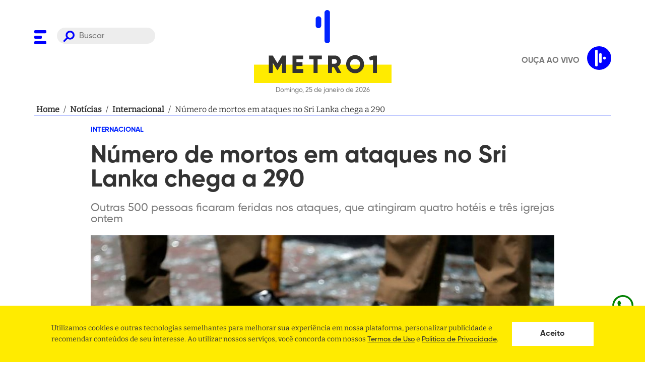

--- FILE ---
content_type: text/html; charset=utf-8
request_url: https://www.metro1.com.br/noticias/internacional/72136,numero-de-mortos-em-ataques-no-sri-lanka-chega-a-290
body_size: 25086
content:
<!DOCTYPE html><html lang="pt-br"><head><link rel="stylesheet" type="text/css" charSet="UTF-8" href="https://cdnjs.cloudflare.com/ajax/libs/slick-carousel/1.6.0/slick.min.css"/><link rel="stylesheet" type="text/css" href="https://cdnjs.cloudflare.com/ajax/libs/slick-carousel/1.6.0/slick-theme.min.css"/><link rel="preload" href="/assets/fonts/Bitter/static/Bitter-Regular.ttf" as="font" crossorigin=""/><link rel="preload" href="/assets/fonts/Gilroy/Gilroy-ExtraBold.otf" as="font" crossorigin=""/><link rel="preload" href="/assets/fonts/Gilroy/Gilroy-Bold.otf" as="font" crossorigin=""/><link rel="preload" href="/assets/fonts/Gilroy/Gilroy-Medium.otf" as="font" crossorigin=""/><script async="" src="https://www.instagram.com/embed.js"></script><script async="" src="https://platform.twitter.com/widgets.js"></script><script async="" src="https://www.googletagservices.com/tag/js/gpt.js"></script><link rel="apple-touch-icon" sizes="57x57" href="/apple-icon-57x57.png"/><link rel="apple-touch-icon" sizes="60x60" href="/apple-icon-60x60.png"/><link rel="apple-touch-icon" sizes="72x72" href="/apple-icon-72x72.png"/><link rel="apple-touch-icon" sizes="76x76" href="/apple-icon-76x76.png"/><link rel="apple-touch-icon" sizes="114x114" href="/apple-icon-114x114.png"/><link rel="apple-touch-icon" sizes="120x120" href="/apple-icon-120x120.png"/><link rel="apple-touch-icon" sizes="144x144" href="/apple-icon-144x144.png"/><link rel="apple-touch-icon" sizes="152x152" href="/apple-icon-152x152.png"/><link rel="apple-touch-icon" sizes="180x180" href="/apple-icon-180x180.png"/><link rel="icon" type="image/png" sizes="64x64" href="/assets/favicon-dark.png"/><link rel="manifest" href="/manifest.json"/><meta name="msapplication-TileColor" content="#ffffff"/><meta name="msapplication-TileImage" content="/ms-icon-144x144.png"/><meta name="theme-color" content="#ffffff"/><meta name="facebook-domain-verification" content="agpaw7a1ikxz0qfjra2yyujiw9cvqp"/><script defer="" src="https://cdn.onesignal.com/sdks/OneSignalSDK.js" async=""></script><script defer="">
             window.OneSignal = window.OneSignal || [];
             OneSignal.push(function() {
               OneSignal.init({
                 appId: "fe926803-3d18-4f02-8e3d-f19e7da6730f",
                 safari_web_id: "web.onesignal.auto.639febc2-a356-4a97-8e69-81281557724a",
                 promptOptions: {
                  actionMessage:
                    "Metro 1 gostaria de mostrar notificações de suas últimas notícias!",
                  acceptButtonText: "PERMITIR",
                  cancelButtonText: "NÃO, OBRIGADO",
                },

                 notifyButton: {
                   enable: true,
                 },
               });
             });
          </script><script>(function(w,d,s,l,i){w[l] = w[l] || [];w[l].push({'gtm.start':
                    new Date().getTime(),event:'gtm.js'});var f=d.getElementsByTagName(s)[0],
                    j=d.createElement(s),dl=l!='dataLayer'?'&l='+l:'';j.async=true;j.src=
                    'https://www.googletagmanager.com/gtm.js?id='+i+dl;f.parentNode.insertBefore(j,f);
                    })(window,document,'script','dataLayer','GTM-M7FV327K');</script><script async="" src="https://securepubads.g.doubleclick.net/tag/js/gpt.js"></script><script>
            window.googletag = window.googletag || {cmd: []};

             window.googletag.cmd.push(() => {
               window.mapping = googletag.sizeMapping()
                  .addSize([1024, 0], [[980, 180],[930, 180], [728, 90],[640,480], [160,600], [380,415]])
                  .addSize([980, 0], [[728, 90], [565, 70],[640,480], [160,600], [380,415]])
                  .addSize([728, 0], [[480, 60], [320, 50], [234, 60],[640,480], [160,600], [380,415]])
                  .addSize([640, 0], [[320, 240], [234, 60],[640,480], [160,600]])
                  .addSize([0, 0], [[336, 280], [320, 240], [320, 50], [234, 60], [160,600]])
                  .build();

               window.googletag.defineSlot('/21707467271/Super-Banner-entre-Noticias', [728, 90], 'div-gpt-ad-1525049457756-2').defineSizeMapping(window.mapping).addService(googletag.pubads());
               window.googletag.defineSlot('/21707467271/Super-Banner-Superior', [728, 90], 'div-gpt-ad-1528227811441-0').defineSizeMapping(window.mapping).addService(googletag.pubads());
               window.googletag.defineSlot('/21707467271/Outlimit', [640, 480], 'div-gpt-ad-1549296380337-0').defineSizeMapping(window.mapping).addService(googletag.pubads());
               window.googletag.defineSlot('/21707467271/Top-Banner-Principal', [930, 180], 'div-gpt-ad-1525049457756-8').defineSizeMapping(window.mapping).addService(googletag.pubads());
               window.googletag.defineSlot('/21707467271/home-bloco-comentarios', [380, 415], 'div-gpt-ad-1624319137040-0').defineSizeMapping(window.mapping).addService(googletag.pubads());
               window.googletag.defineSlot('/21707467271/super-banner-interna-noticia', [[728, 90], [320, 50]], 'div-gpt-ad-1624318940359-0').defineSizeMapping(window.mapping).addService(googletag.pubads());

               window.googletag.pubads().enableSingleRequest();
               window.googletag.pubads().collapseEmptyDivs();
               window.googletag.enableServices();
             });
          </script><meta charSet="UTF-8"/><meta http-equiv="x-ua-compatible" content="IE=edge,chrome=1"/><meta name="viewport" content="width=device-width, initial-scale=1"/><link rel="base" href="https://www.metro1.com.br"/><meta name="theme-color" content="#FFFFFF"/><meta name="msapplication-TileColor" content="#FFFFFF"/><title>Número de mortos em ataques no Sri Lanka chega a 290 - Metro 1</title><meta name="robots" content="index,follow"/><meta name="googlebot" content="index,follow"/><meta name="description" content="Outras 500 pessoas ficaram feridas nos ataques, que atingiram quatro hotéis e três igrejas ontem"/><meta name="twitter:card" content="summary_large_image"/><meta name="twitter:site" content="@metro1"/><meta name="twitter:creator" content="@metro1"/><meta property="fb:app_id" content="215134551966885"/><meta property="og:url" content="https://www.metro1.com.br/noticias/internacional/72136,numero-de-mortos-em-ataques-no-sri-lanka-chega-a-290"/><meta property="og:type" content="website"/><meta property="og:title" content="Número de mortos em ataques no Sri Lanka chega a 290 - Metro 1"/><meta property="og:description" content="Outras 500 pessoas ficaram feridas nos ataques, que atingiram quatro hotéis e três igrejas ontem"/><meta property="og:image" content="https://api.metro1.com.br/noticias/72136,numero-de-mortos-em-ataques-no-sri-lanka-chega-a-290-3.jpg"/><meta property="og:image:alt" content="Thumbnail"/><meta property="og:image:width" content="1200"/><meta property="og:image:height" content="630"/><meta property="og:locale" content="pt_BR"/><meta property="og:site_name" content="Número de mortos em ataques no Sri Lanka chega a 290 - Metro 1"/><link rel="canonical" href="https://www.metro1.com.br/noticias/internacional/72136,numero-de-mortos-em-ataques-no-sri-lanka-chega-a-290"/><meta name="referrer" content="no-referrer-when-downgrade"/><meta name="google" content="notranslate"/><meta name="MobileOptimized" content="320"/><meta name="HandheldFriendly" content="True"/><meta property="fb:pages" content="111209462238356"/><meta name="image" content="https://api.metro1.com.br/noticias/72136,numero-de-mortos-em-ataques-no-sri-lanka-chega-a-290-3.jpg"/><meta property="twitter:image" content="https://api.metro1.com.br/noticias/72136,numero-de-mortos-em-ataques-no-sri-lanka-chega-a-290-3.jpg"/><meta name="next-head-count" content="32"/><link rel="preload" href="/_next/static/css/aea3675af88d5deac27b.css" as="style"/><link rel="stylesheet" href="/_next/static/css/aea3675af88d5deac27b.css" data-n-g=""/><noscript data-n-css=""></noscript><link rel="preload" href="/_next/static/chunks/webpack-f109c071d7ac201663fa.js" as="script"/><link rel="preload" href="/_next/static/chunks/framework.bf5ed108d6c23a237d21.js" as="script"/><link rel="preload" href="/_next/static/chunks/b4b8a5c778ab29ac69145c3030660a5fcef7874d.114fc249aa1540b2d7f1.js" as="script"/><link rel="preload" href="/_next/static/chunks/main-985f2ed061a0502bea12.js" as="script"/><link rel="preload" href="/_next/static/chunks/661a6161175cf702215182c3b7392056c7b307a7.bd38e5a2255196512cfc.js" as="script"/><link rel="preload" href="/_next/static/chunks/29ef78731a8d7660970932eedb4b2d7ac3a178bc.7b620db078f6f21d338d.js" as="script"/><link rel="preload" href="/_next/static/chunks/cb56de6b0ca39d8bc0a887eb8b91fb59b074f3f5.43606562d9252cf5f06e.js" as="script"/><link rel="preload" href="/_next/static/chunks/pages/_app-bf31a06e3de8c79e9450.js" as="script"/><link rel="preload" href="/_next/static/chunks/41155975.ffcec48cd6771b16b068.js" as="script"/><link rel="preload" href="/_next/static/chunks/68c0a17d.a43692f83a1a91b4acaa.js" as="script"/><link rel="preload" href="/_next/static/chunks/cb355538.d3d4aa8080ea6ebf4488.js" as="script"/><link rel="preload" href="/_next/static/chunks/de5a084e9ad1d2f2cbdb6427d0c0847a39051242.49925a6894b62b4a3a2a.js" as="script"/><link rel="preload" href="/_next/static/chunks/d245cc0cd9bd24c9048528d404014dd3234153dd.d0d02872d3bc08ac8bf6.js" as="script"/><link rel="preload" href="/_next/static/chunks/6448e691bbc6f14ec0c592b6a46fd0a9e447b6a1.37dcc894ce5d27bf707b.js" as="script"/><link rel="preload" href="/_next/static/chunks/f95958964eacf5a4c684222cb3b7a2dcb7d3b6dc.c47b59311435a6580290.js" as="script"/><link rel="preload" href="/_next/static/chunks/pages/noticias/%5Bslug-category%5D/%5Brequest%5D-84b3a34a32de0c8d117b.js" as="script"/><style data-styled="" data-styled-version="5.2.3">.dQhHcy{display:block;width:100%;max-width:1185px;margin:0 auto;padding:0 20px;position:relative;z-index:2;}/*!sc*/
data-styled.g1[id="styles__Container-crtx69-0"]{content:"dQhHcy,"}/*!sc*/
.cMJtEK{margin-bottom:21px;}/*!sc*/
.cMJtEK h3,.cMJtEK h2,.cMJtEK h1{font-family:'Gilroy',sans-serif;font-size:4.2rem;font-weight:bolder;color:#0023FF;}/*!sc*/
@media only screen and (max-width:768px){.cMJtEK{margin-bottom:10px;}.cMJtEK h3,.cMJtEK h2,.cMJtEK h1{font-size:2.7rem;}}/*!sc*/
data-styled.g2[id="styles__TitleSection-crtx69-1"]{content:"cMJtEK,"}/*!sc*/
@font-face{font-family:"Bitter";src:url("/assets/fonts/Bitter/static/Bitter-Regular.ttf");font-style:normal;font-weight:500;font-display:swap;}/*!sc*/
@font-face{font-family:"Gilroy";src:url("/assets/fonts/Gilroy/Gilroy-ExtraBold.otf");font-style:normal;font-weight:900;font-display:swap;}/*!sc*/
@font-face{font-family:"Gilroy";src:url("/assets/fonts/Gilroy/Gilroy-Bold.otf");font-style:normal;font-weight:700;font-display:swap;}/*!sc*/
@font-face{font-family:"Gilroy";src:url("/assets/fonts/Gilroy/Gilroy-Medium.otf");font-style:normal;font-weight:500;font-display:swap;}/*!sc*/
*{margin:0;padding:0;box-sizing:border-box;outline:0;}/*!sc*/
html{font-size:10px;height:100%;}/*!sc*/
@media (min-width:1981px){html{font-size:10px;}}/*!sc*/
body{height:auto;vertical-align:baseline;text-rendering:optimizeLegibility !important;-webkit-font-smoothing:antialiased !important;-moz-osx-font-smoothing:grayscale;background-color:#FFFFFF;}/*!sc*/
body,#root{min-height:100vh;position:relative;}/*!sc*/
#root{height:100%;}/*!sc*/
h1,h2,h3,h4,h5,h6,strong{font-family:'Gilroy',sans-serif;font-weight:700;}/*!sc*/
a{-webkit-text-decoration:none;text-decoration:none;font-weight:700;background:none;cursor:pointer;border:0;-webkit-transition:180ms ease-in-out;transition:180ms ease-in-out;}/*!sc*/
button{cursor:pointer;border:0;display:-webkit-box;display:-webkit-flex;display:-ms-flexbox;display:flex;-webkit-box-pack:center;-webkit-justify-content:center;-ms-flex-pack:center;justify-content:center;-webkit-align-items:center;-webkit-box-align:center;-ms-flex-align:center;align-items:center;}/*!sc*/
ul{text-align:left;padding:revert;}/*!sc*/
body,input,button{font-family:'Bitter',-apple-system,BlinkMacSystemFont,'Segoe UI',Roboto,Helvetica,Arial,sans-serif,'Apple Color Emoji','Segoe UI Emoji','Segoe UI Symbol';font-size:1.6rem;line-height:1;color:#333333;}/*!sc*/
data-styled.g18[id="sc-global-hxcyQg1"]{content:"sc-global-hxcyQg1,"}/*!sc*/
.enoXbg{display:-webkit-box;display:-webkit-flex;display:-ms-flexbox;display:flex;-webkit-box-pack:center;-webkit-justify-content:center;-ms-flex-pack:center;justify-content:center;-webkit-align-items:center;-webkit-box-align:center;-ms-flex-align:center;align-items:center;width:100%;margin-bottom:20px;padding:0 20px;}/*!sc*/
data-styled.g19[id="styles__Container-sc-63osx4-0"]{content:"enoXbg,"}/*!sc*/
.cvRvig{display:-webkit-box;display:-webkit-flex;display:-ms-flexbox;display:flex;width:100%;max-width:1145px;border-bottom:1px solid #0023FF;-webkit-align-items:center;-webkit-box-align:center;-ms-flex-align:center;align-items:center;gap:4px;font-size:16px;line-height:24px;font-weight:400;}/*!sc*/
data-styled.g20[id="styles__Content-sc-63osx4-1"]{content:"cvRvig,"}/*!sc*/
.jXJhPe{min-width:5px;margin:0 4px;color:#333333;overflow:hidden;display:-webkit-box;-webkit-box-orient:vertical;-webkit-line-clamp:1;}/*!sc*/
data-styled.g21[id="styles__Item-sc-63osx4-2"]{content:"jXJhPe,"}/*!sc*/
.WSLQd:hover{-webkit-text-decoration:underline;text-decoration:underline;}/*!sc*/
data-styled.g22[id="styles__Redirecionar-sc-63osx4-3"]{content:"WSLQd,"}/*!sc*/
.dmgWYT{list-style:none;display:-webkit-box;display:-webkit-flex;display:-ms-flexbox;display:flex;-webkit-flex-flow:row wrap;-ms-flex-flow:row wrap;flex-flow:row wrap;margin-bottom:20px;padding:0;}/*!sc*/
data-styled.g23[id="styles__MenuSocial-fvfyc4-0"]{content:"dmgWYT,"}/*!sc*/
.fSsJaC{padding:0 10px;}/*!sc*/
.fSsJaC:first-of-type{padding-left:0;}/*!sc*/
.fSsJaC:first-of-type{padding-right:0;}/*!sc*/
.fSsJaC:last-child{margin-right:0;}/*!sc*/
.fSsJaC svg path{fill:#0023FF;}/*!sc*/
data-styled.g24[id="styles__MenuSocialLogo-fvfyc4-1"]{content:"fSsJaC,"}/*!sc*/
.kPtpmW{background-color:#FFEB00;padding-top:83px;}/*!sc*/
data-styled.g25[id="styles__FooterWrapper-cxyxyu-0"]{content:"kPtpmW,"}/*!sc*/
.fUipYo{grid-column:2;color:#333333;font-size:20px;}/*!sc*/
.fUipYo em{margin-bottom:20px;display:block;font-style:normal;white-space:pre-wrap;word-break:break-word;line-height:1.4;}/*!sc*/
.fUipYo em:last-child{margin-bottom:0;}/*!sc*/
.fUipYo em a{color:#333333;font-weight:bold;}/*!sc*/
.fUipYo em a:hover{-webkit-text-decoration:underline;text-decoration:underline;}/*!sc*/
@media only screen and (max-width:630px){.fUipYo{font-size:1.3rem;padding:0 40px;}}/*!sc*/
data-styled.g26[id="styles__Address-cxyxyu-1"]{content:"fUipYo,"}/*!sc*/
.irAVhq{display:grid;grid-template-columns:auto 403px;overflow:hidden;}/*!sc*/
@media only screen and (max-width:768px){.irAVhq{grid-template-columns:1fr;}}/*!sc*/
.irAVhq .styles__MenuSocial-fvfyc4-0{-webkit-align-self:flex-end;-ms-flex-item-align:end;align-self:flex-end;display:-webkit-inline-box;display:-webkit-inline-flex;display:-ms-inline-flexbox;display:inline-flex;width:300px;}/*!sc*/
.irAVhq .styles__MenuSocial-fvfyc4-0 li{-webkit-flex:1;-ms-flex:1;flex:1;}/*!sc*/
@media only screen and (max-width:768px){.irAVhq .styles__MenuSocial-fvfyc4-0{display:none;}}/*!sc*/
.irAVhq .styles__MenuSocial-fvfyc4-0 svg{margin-bottom:0;}/*!sc*/
.irAVhq svg{width:100%;grid-column:2;margin-top:83px;margin-bottom:-60px;}/*!sc*/
.irAVhq svg path{fill:#0023FF;}/*!sc*/
data-styled.g27[id="styles__FooterContent-cxyxyu-2"]{content:"irAVhq,"}/*!sc*/
.ggFkUZ{width:100%;border:none;border-radius:30px;padding:8px 20px 5px 44px;background-color:#7b7b7b22;color:#7b7b7b;background-image:url('/assets/search.svg');background-repeat:no-repeat;background-position:12px 6px;background-size:23px;font-size:16px;font-family:'Gilroy',sans-serif;}/*!sc*/
@media only screen and (max-width:768px){.ggFkUZ{display:none;}}/*!sc*/
data-styled.g30[id="styles__Input-sc-18kbtci-1"]{content:"ggFkUZ,"}/*!sc*/
.bNwlFY{visibility:hidden;opacity:0;position:fixed;top:0;right:0;bottom:0;left:0;z-index:9;display:-webkit-box;display:-webkit-flex;display:-ms-flexbox;display:flex;-webkit-align-items:center;-webkit-box-align:center;-ms-flex-align:center;align-items:center;-webkit-box-pack:center;-webkit-justify-content:center;-ms-flex-pack:center;justify-content:center;width:100%;height:100vh;background:rgba(0,0,0,0.5);}/*!sc*/
data-styled.g31[id="styles__Wrapper-d0mmlq-0"]{content:"bNwlFY,"}/*!sc*/
.dVWjlv{width:80%;height:40px;background-color:white;background-image:url('/assets/search.svg');background-repeat:no-repeat;background-position:calc(100% - 20px) center;background-size:25px;padding:0 calc(40px + 25px) 0 20px;border:0;}/*!sc*/
.dVWjlv:focus{box-shadow:0 0 5px 0 #3a4042;}/*!sc*/
data-styled.g32[id="styles__Input-d0mmlq-1"]{content:"dVWjlv,"}/*!sc*/
.iLSNzE{display:none;position:absolute;left:35px;top:50%;-webkit-transform:translateY(-50%);-ms-transform:translateY(-50%);transform:translateY(-50%);width:25px;height:25px;background-color:transparent;background-image:url('/assets/search.svg');background-repeat:no-repeat;background-position:center center;background-size:25px;}/*!sc*/
@media only screen and (max-width:768px){.iLSNzE{display:initial;}}/*!sc*/
data-styled.g33[id="styles__Button-d0mmlq-2"]{content:"iLSNzE,"}/*!sc*/
.dBWtAx{position:absolute;top:20px;right:20px;width:25px;height:25px;background-color:transparent;}/*!sc*/
.dBWtAx > svg{width:100%;height:100%;}/*!sc*/
.dBWtAx > svg g{fill:white;}/*!sc*/
data-styled.g34[id="styles__ButtonClose-d0mmlq-3"]{content:"dBWtAx,"}/*!sc*/
.oqdtL{position:fixed;background:#FFFFFF;top:0;width:100%;height:139px;opacity:0;-webkit-transform:translateY(-100px);-ms-transform:translateY(-100px);transform:translateY(-100px);pointer-events:none;border-bottom:1px solid #DDDDDD;box-shadow:0 4px 8px rgb(0 0 0 / 15%);-webkit-transition:all 0.2s ease;transition:all 0.2s ease;z-index:1030;}/*!sc*/
@media only screen and (max-width:630px){.oqdtL{margin-bottom:15px;}}/*!sc*/
@media only screen and (max-width:768px){.oqdtL{height:113px;}}/*!sc*/
data-styled.g35[id="styles__HeaderWrapper-dmb9s1-0"]{content:"oqdtL,"}/*!sc*/
.hRPDWs{display:-webkit-box;display:-webkit-flex;display:-ms-flexbox;display:flex;-webkit-align-items:center;-webkit-box-align:center;-ms-flex-align:center;align-items:center;}/*!sc*/
data-styled.g36[id="styles__HeaderContent-dmb9s1-1"]{content:"hRPDWs,"}/*!sc*/
.kRlseU{display:grid;grid-template-columns:240px auto 240px;-webkit-align-items:center;-webkit-box-align:center;-ms-flex-align:center;align-items:center;}/*!sc*/
@media only screen and (max-width:768px){.kRlseU{grid-template-columns:60px auto 60px;gap:10px;-webkit-align-items:center;-webkit-box-align:center;-ms-flex-align:center;align-items:center;}}/*!sc*/
data-styled.g37[id="styles__HeaderCont-dmb9s1-2"]{content:"kRlseU,"}/*!sc*/
.kGWRdp{gap:5px;display:grid;grid-template-columns:40px auto;}/*!sc*/
@media only screen and (max-width:768px){.kGWRdp{position:relative;display:block;}}/*!sc*/
data-styled.g38[id="styles__LeftCont-dmb9s1-3"]{content:"kGWRdp,"}/*!sc*/
.dUBozl{position:relative;top:4px;}/*!sc*/
.dUBozl svg path{fill:blue;}/*!sc*/
@media only screen and (max-width:768px){.dUBozl{position:absolute;top:50%;-webkit-transform:translateY(-50%);-ms-transform:translateY(-50%);transform:translateY(-50%);}.dUBozl svg{width:25px;height:25px;}}/*!sc*/
data-styled.g39[id="styles__ToggleMenu-dmb9s1-4"]{content:"dUBozl,"}/*!sc*/
.bsCjzD{justify-self:center;}/*!sc*/
.bsCjzD > p{font-size:13px;font-family:'Gilroy',sans-serif;color:#7b7b7b;text-align:center;margin-top:5px;}/*!sc*/
.bsCjzD svg{width:100%;height:100px;}/*!sc*/
.bsCjzD svg #rect{fill:#FFEB00;}/*!sc*/
.bsCjzD svg #texto{fill:#333333;}/*!sc*/
.bsCjzD svg #texto path{fill:#333333;}/*!sc*/
@media only screen and (max-width:768px){.bsCjzD svg{height:60px;}.bsCjzD > p{font-size:11px;}}/*!sc*/
data-styled.g40[id="styles__LogoContent-dmb9s1-5"]{content:"bsCjzD,"}/*!sc*/
.gQDQxq{padding:20px 0;position:relative;background:#FFFFFF;width:100%;}/*!sc*/
@media only screen and (max-width:630px){.gQDQxq{margin-bottom:15px;}}/*!sc*/
@media only screen and (max-width:768px){.gQDQxq > .styles__Container-crtx69-0{position:static;}}/*!sc*/
data-styled.g41[id="styles__HeaderWrapper-sc-12f9ssu-0"]{content:"gQDQxq,"}/*!sc*/
.fsA-DJn{display:grid;grid-template-columns:240px auto 240px;}/*!sc*/
@media only screen and (max-width:768px){.fsA-DJn{grid-template-columns:60px auto 60px;gap:10px;-webkit-align-items:center;-webkit-box-align:center;-ms-flex-align:center;align-items:center;}}/*!sc*/
data-styled.g42[id="styles__HeaderCont-sc-12f9ssu-1"]{content:"fsA-DJn,"}/*!sc*/
.hVenA{gap:5px;display:grid;-webkit-align-self:start;-ms-flex-item-align:start;align-self:start;-webkit-align-items:flex-end;-webkit-box-align:flex-end;-ms-flex-align:flex-end;align-items:flex-end;grid-template-columns:40px auto;margin-top:35px;}/*!sc*/
@media only screen and (max-width:768px){.hVenA{position:relative;display:block;-webkit-align-self:center;-ms-flex-item-align:center;align-self:center;margin-top:0;}}/*!sc*/
data-styled.g43[id="styles__LeftCont-sc-12f9ssu-2"]{content:"hVenA,"}/*!sc*/
.icQtry{position:relative;top:4px;}/*!sc*/
.icQtry svg path{fill:blue;}/*!sc*/
@media only screen and (max-width:768px){.icQtry{position:absolute;top:50%;-webkit-transform:translateY(-50%);-ms-transform:translateY(-50%);transform:translateY(-50%);}.icQtry svg{width:25px;height:25px;}}/*!sc*/
data-styled.g44[id="styles__ToggleMenu-sc-12f9ssu-3"]{content:"icQtry,"}/*!sc*/
.iApUxc{justify-self:center;}/*!sc*/
.iApUxc > p{font-size:13px;font-family:'Gilroy',sans-serif;color:#7b7b7b;text-align:center;margin-top:5px;}/*!sc*/
.iApUxc svg,.iApUxc img{width:100%;}/*!sc*/
.iApUxc svg#mobile,.iApUxc img#mobile{text-align:center;display:none;}/*!sc*/
@media only screen and (max-width:768px){.iApUxc svg#mobile,.iApUxc img#mobile{display:block;}}/*!sc*/
@media only screen and (max-width:768px){.iApUxc svg#desktop,.iApUxc img#desktop{display:none;}}/*!sc*/
.iApUxc svg #signo,.iApUxc img #signo{fill:#0023FF;}/*!sc*/
.iApUxc svg #signo rect,.iApUxc img #signo rect{fill:#0023FF;}/*!sc*/
.iApUxc svg #signo path,.iApUxc img #signo path{fill:#0023FF;}/*!sc*/
.iApUxc svg #rect,.iApUxc img #rect{fill:#FFEB00;}/*!sc*/
.iApUxc svg #rect path,.iApUxc img #rect path{fill:#FFEB00;}/*!sc*/
.iApUxc svg #texto,.iApUxc img #texto{fill:#333333;}/*!sc*/
.iApUxc svg #texto path,.iApUxc img #texto path{fill:#333333;}/*!sc*/
@media only screen and (max-width:768px){.iApUxc > p{font-size:11px;}}/*!sc*/
data-styled.g45[id="styles__LogoContent-sc-12f9ssu-4"]{content:"iApUxc,"}/*!sc*/
.gjnLJo{display:block;color:#7B7B7B;font-family:'Gilroy';font-size:1.3rem;text-transform:uppercase;margin-top:10px;}/*!sc*/
data-styled.g47[id="styles__ThemeLegend-ml4bh7-0"]{content:"gjnLJo,"}/*!sc*/
.dKUaHe{position:absolute;bottom:20px;right:30px;}/*!sc*/
.dKUaHe svg{width:58px;height:58px;}/*!sc*/
.dKUaHe svg path{fill:#0023FF;}/*!sc*/
.dKUaHe svg g{stroke:#0023FF;}/*!sc*/
data-styled.g48[id="styles__LogoMenu-sc-1am6g1g-0"]{content:"dKUaHe,"}/*!sc*/
.DIxVf{position:fixed;z-index:9999;left:0;top:0;background-color:#FFFFFF;width:100%;max-width:480px;height:100vh;max-height:100%;pointer-events:none;-webkit-transform:translateX(-100%);-ms-transform:translateX(-100%);transform:translateX(-100%);-webkit-transition:0.3s;transition:0.3s;overflow:hidden;}/*!sc*/
.DIxVf.active{pointer-events:all;opacity:1;-webkit-transform:translateX(0);-ms-transform:translateX(0);transform:translateX(0);}/*!sc*/
@media only screen and (min-width:768px){.DIxVf{background-color:#FFFFFF;}}/*!sc*/
data-styled.g49[id="styles__MenuWrapper-sc-1am6g1g-1"]{content:"DIxVf,"}/*!sc*/
.gBQanw{width:100%;padding:30px 0 30px 30px;position:relative;height:90%;overflow:auto;}/*!sc*/
data-styled.g50[id="styles__MenuContent-sc-1am6g1g-2"]{content:"gBQanw,"}/*!sc*/
.bXZkdL{list-style:none;margin:0;padding:0;}/*!sc*/
.bXZkdL.active{display:block;}/*!sc*/
.jOfgwL{list-style:none;margin:0;padding:0;margin:10px 0;display:none;}/*!sc*/
.jOfgwL.active{display:block;}/*!sc*/
.jOfgwL .styles__MenuItem-sc-1am6g1g-4 a{color:#7B7B7B !important;font-size:1.8rem;text-transform:uppercase;line-height:32px;}/*!sc*/
data-styled.g51[id="styles__MenuList-sc-1am6g1g-3"]{content:"bXZkdL,jOfgwL,"}/*!sc*/
.kEYoRd a{font-size:2.2rem;color:#333333;-webkit-transition:0.3s;transition:0.3s;display:inline-block;font-family:'Gilroy',sans-serif;line-height:44px;}/*!sc*/
.kEYoRd a.clicked svg{-webkit-transform:rotate(-180deg);-ms-transform:rotate(-180deg);transform:rotate(-180deg);}/*!sc*/
.kEYoRd svg{margin-left:10px;cursor:pointer;}/*!sc*/
.kEYoRd svg rect{fill:blue;}/*!sc*/
data-styled.g52[id="styles__MenuItem-sc-1am6g1g-4"]{content:"kEYoRd,"}/*!sc*/
.dDgQZv{cursor:pointer;background:none;font-size:0;top:32px;right:30px;position:absolute;}/*!sc*/
.dDgQZv svg{width:22px;height:22px;}/*!sc*/
.dDgQZv svg g{fill:#0023FF;}/*!sc*/
data-styled.g53[id="styles__CloseMenu-sc-1am6g1g-5"]{content:"dDgQZv,"}/*!sc*/
.hZktSW{display:block;height:50px;}/*!sc*/
.hZktSW svg .bulbBg{fill:#D3D3D3;-webkit-transition:0.3s;transition:0.3s;}/*!sc*/
data-styled.g54[id="styles__ToggleMode-sc-1am6g1g-6"]{content:"hZktSW,"}/*!sc*/
.dYHZJJ{position:absolute;z-index:9999999;bottom:30px;left:30px;}/*!sc*/
.dYHZJJ > a:first-child{display:block;margin-bottom:10px;}/*!sc*/
.dYHZJJ > a:first-child:hover{-webkit-text-decoration:underline;text-decoration:underline;}/*!sc*/
data-styled.g55[id="styles__ToggleModeAndLegalWrapper-sc-1am6g1g-7"]{content:"dYHZJJ,"}/*!sc*/
.fNRGez{position:fixed;bottom:88.05px;right:20px;height:48.05px;width:48.05px;color:green;cursor:pointer;z-index:9999999999;}/*!sc*/
.fNRGez div{position:absolute;top:3px;right:61px;background-color:black;max-width:75vw;color:white;padding:14.4px;-webkit-transform:rotateY(90deg);-ms-transform:rotateY(90deg);transform:rotateY(90deg);border-radius:10px;width:-webkit-max-content;width:-moz-max-content;width:max-content;}/*!sc*/
.fNRGez a{color:green !important;}/*!sc*/
.fNRGez a:visited{color:green !important;}/*!sc*/
.fNRGez:hover div{-webkit-transition:-webkit-transform 0.25s;-webkit-transition:transform 0.25s;transition:transform 0.25s;-webkit-transform:rotateY(0deg);-ms-transform:rotateY(0deg);transform:rotateY(0deg);}/*!sc*/
.fNRGez:hover div div:after{content:"";position:absolute;top:100%;right:50%;margin-right:-5px;border-width:5px;border-style:solid;border-color:black transparent transparent transparent;}/*!sc*/
.fNRGez:hover div svg{position:absolute;top:50%;-webkit-transform:translateY(-50%);-ms-transform:translateY(-50%);transform:translateY(-50%);right:-14px;}/*!sc*/
data-styled.g56[id="Layout__WhatsappButton-xs74wc-0"]{content:"fNRGez,"}/*!sc*/
.ieyGEH{display:-webkit-box;display:-webkit-flex;display:-ms-flexbox;display:flex;}/*!sc*/
.ieyGEH button{-webkit-flex:1;-ms-flex:1;flex:1;width:40px;}/*!sc*/
.ieyGEH button:last-child{margin-left:10px;}/*!sc*/
.ieyGEH svg g,.ieyGEH svg path{fill:#0023FF;}/*!sc*/
@media only screen and (max-width:768px){.ieyGEH svg{width:20px;height:20px;}}/*!sc*/
data-styled.g59[id="styles__Buttons-sc-13qlklm-2"]{content:"ieyGEH,"}/*!sc*/
.gXQMRr{font-size:0;background:transparent;outline:0;border:none;}/*!sc*/
.gXQMRr svg{width:20px;}/*!sc*/
.gXQMRr svg path{fill:currentColor;}/*!sc*/
data-styled.g60[id="styles__ButtonMore-sc-13qlklm-3"]{content:"gXQMRr,"}/*!sc*/
.fFdKNS{display:-webkit-box;display:-webkit-flex;display:-ms-flexbox;display:flex;-webkit-align-items:center;-webkit-box-align:center;-ms-flex-align:center;align-items:center;-webkit-box-pack:center;-webkit-justify-content:center;-ms-flex-pack:center;justify-content:center;-webkit-flex-direction:column;-ms-flex-direction:column;flex-direction:column;text-align:center;position:relative;margin-top:20px;}/*!sc*/
.fFdKNS::before{content:'';width:100%;height:1px;background-color:#d3d3d3;position:absolute;top:50%;left:0;z-index:-1;}/*!sc*/
@media only screen and (max-width:768px){.fFdKNS svg{display:none;}}/*!sc*/
data-styled.g71[id="styles__MoreNews-sj3ngm-9"]{content:"fFdKNS,"}/*!sc*/
.cynXuA{display:-webkit-box;display:-webkit-flex;display:-ms-flexbox;display:flex;-webkit-align-items:center;-webkit-box-align:center;-ms-flex-align:center;align-items:center;-webkit-box-pack:center;-webkit-justify-content:center;-ms-flex-pack:center;justify-content:center;margin-bottom:2.4rem;padding:40px 0;border:solid #d3d3d3;border-width:1px 0;}/*!sc*/
data-styled.g77[id="styles__Wrapper-hsnq08-0"]{content:"cynXuA,"}/*!sc*/
.hJOvxj button{padding:15px 30px 10px;background:#FFFFFF;color:#0023FF;display:inline-block;font-weight:bolder;font-family:'Gilroy',sans-serif;text-transform:uppercase;}/*!sc*/
data-styled.g79[id="styles__Wrapper-sc-12lw32t-0"]{content:"hJOvxj,"}/*!sc*/
.coTeKQ{display:-webkit-box;display:-webkit-flex;display:-ms-flexbox;display:flex;}/*!sc*/
.coTeKQ > a{position:relative;-webkit-align-self:flex-start;-ms-flex-item-align:start;align-self:flex-start;}/*!sc*/
.coTeKQ > a::before{content:'';position:absolute;top:0;height:0;width:100%;height:100%;border-radius:6px;background-image:linear-gradient( to bottom,transparent,transparent,rgba(0,0,0,1) );}/*!sc*/
.coTeKQ img{width:181px;height:137px;object-fit:cover;border-radius:6px;}/*!sc*/
.coTeKQ .left{width:100%;margin-right:11px;display:-webkit-box;display:-webkit-flex;display:-ms-flexbox;display:flex;-webkit-flex-direction:column;-ms-flex-direction:column;flex-direction:column;-webkit-box-pack:stretch;-webkit-justify-content:stretch;-ms-flex-pack:stretch;justify-content:stretch;}/*!sc*/
.coTeKQ .left > header{font-family:'Gilroy',sans-serif;color:#333333;-webkit-flex:1;-ms-flex:1;flex:1;}/*!sc*/
.coTeKQ .left > header .title{font-size:1.9rem;}/*!sc*/
.coTeKQ .left > header a{color:#333333;}/*!sc*/
.coTeKQ .left > header .category{display:block;font-size:1.5rem;color:#0023FF;text-transform:uppercase;padding-bottom:10px;font-family:'Gilroy',sans-serif;font-weight:bolder;}/*!sc*/
.coTeKQ .left footer{display:-webkit-box;display:-webkit-flex;display:-ms-flexbox;display:flex;-webkit-align-items:center;-webkit-box-align:center;-ms-flex-align:center;align-items:center;-webkit-box-pack:justify;-webkit-justify-content:space-between;-ms-flex-pack:justify;justify-content:space-between;margin-top:8px;}/*!sc*/
.coTeKQ .left footer > p{color:#a2a2a2;font-size:1.2rem;font-family:'Gilroy',sans-serif;}/*!sc*/
.coTeKQ .left footer > svg{width:20px;height:4px;}/*!sc*/
.coTeKQ .left footer > svg circle{fill:#0023FF;}/*!sc*/
@media only screen and (max-width:1377px){.coTeKQ img{width:154px;height:120px;}}/*!sc*/
@media only screen and (max-width:768px){.coTeKQ img{width:151.6px;height:129.53px;border-radius:6px;}.coTeKQ .left{border-bottom:0;padding-bottom:0;}.coTeKQ .left > header .title{font-size:1.8rem;}.coTeKQ .left > header .category{font-size:1.2rem;}}/*!sc*/
data-styled.g100[id="styles__Wrapper-sc-1iqgelv-0"]{content:"coTeKQ,"}/*!sc*/
.cjRHrx{width:75% !important;}/*!sc*/
.cjRHrx .styles__MoreNews-sj3ngm-9{margin-bottom:20px;}/*!sc*/
@media only screen and (max-width:768px){.cjRHrx{width:100% !important;}}/*!sc*/
data-styled.g123[id="styles__Wrapper-sc-1ffquwr-0"]{content:"cjRHrx,"}/*!sc*/
.kXmeqG .whatsapp-link-metropole{border-bottom:1px solid #d3d3d3;margin-bottom:15px;padding-bottom:10px;}/*!sc*/
.kXmeqG .whatsapp-link-metropole a{font-size:2rem;font-family:'Bitter',sans-serif;line-height:1.2;color:rgb(17,85,204);-webkit-text-decoration:underline;text-decoration:underline;font-weight:700;background:none;cursor:pointer;border:0px;-webkit-transition:all 180ms ease-in-out 0s;transition:all 180ms ease-in-out 0s;}/*!sc*/
data-styled.g124[id="styles__Content-sc-1ffquwr-1"]{content:"kXmeqG,"}/*!sc*/
.hJSbox{margin-bottom:15px;width:100%;}/*!sc*/
.hJSbox img{width:100%;max-width:100%;object-fit:cover;height:100%;}/*!sc*/
data-styled.g126[id="styles__ImageWrapper-sc-1ffquwr-3"]{content:"hJSbox,"}/*!sc*/
.clDgOr{margin-bottom:50px;display:grid;grid-template-columns:repeat(2,auto);padding:20px 0;border-bottom:1px solid #a2a2a2;}/*!sc*/
.clDgOr .styles__Buttons-sc-13qlklm-2{justify-self:end;-webkit-box-pack:end;-webkit-justify-content:flex-end;-ms-flex-pack:end;justify-content:flex-end;}/*!sc*/
@media only screen and (max-width:620px){.clDgOr{display:block;border:none;margin-bottom:0;}.clDgOr .styles__Buttons-sc-13qlklm-2{padding:20px 0;border-top:1px solid #a2a2a2;}}/*!sc*/
data-styled.g127[id="styles__InfoWrapper-sc-1ffquwr-4"]{content:"clDgOr,"}/*!sc*/
.iqMlSV p{color:#a2a2a2;font-size:1.5rem;font-family:'Gilroy',sans-serif;margin-bottom:10px;}/*!sc*/
data-styled.g128[id="styles__Details-sc-1ffquwr-5"]{content:"iqMlSV,"}/*!sc*/
.cHwHXo{display:block;margin-bottom:21px;font-family:'Gilroy',sans-serif;color:#333333;}/*!sc*/
.cHwHXo h2{font-size:1.4rem;font-weight:bold;margin-bottom:21px;color:#0023FF;text-transform:uppercase;}/*!sc*/
.cHwHXo h1{font-size:4.8rem;font-weight:bold;margin-bottom:21px;}/*!sc*/
.cHwHXo p{font-weight:normal;font-size:2.2rem;color:#7b7b7b;}/*!sc*/
@media only screen and (max-width:768px){.cHwHXo h1{font-size:2rem;margin-bottom:10px;}.cHwHXo h2{font-size:1.8rem;margin-bottom:10px;}.cHwHXo p{font-size:1.6rem;}}/*!sc*/
data-styled.g129[id="styles__Header-sc-1ffquwr-6"]{content:"cHwHXo,"}/*!sc*/
.ePhtZb{font-size:2rem;font-family:'Bitter',sans-serif;line-height:1.2;margin-bottom:15px;padding-bottom:10px;display:flow-root;}/*!sc*/
.ePhtZb a{color:#1155cc;-webkit-text-decoration:underline;text-decoration:underline;}/*!sc*/
.ePhtZb a,.ePhtZb b,.ePhtZb strong,.ePhtZb span{font-family:'Bitter',sans-serif;}/*!sc*/
.ePhtZb p{color:#333333;margin-bottom:10px;}/*!sc*/
.ePhtZb p:last-child{margin-bottom:0;}/*!sc*/
.ePhtZb img{max-width:100%;object-fit:cover;}/*!sc*/
@media only screen and (max-width:768px){.ePhtZb{font-size:1.6rem;}.ePhtZb iframe{max-width:100%;}.ePhtZb img{height:auto !important;}}/*!sc*/
data-styled.g130[id="styles__Body-sc-1ffquwr-7"]{content:"ePhtZb,"}/*!sc*/
.byMLWm{margin-bottom:20px;}/*!sc*/
.byMLWm > header{padding-bottom:10px;margin-bottom:15px;}/*!sc*/
.byMLWm .styles__TitleSection-crtx69-1{padding:20px 0;font-weight:100;}/*!sc*/
.byMLWm .styles__TitleSection-crtx69-1 b{padding-left:10px;}/*!sc*/
@media only screen and (max-width:768px){.byMLWm{margin-bottom:0;}}/*!sc*/
data-styled.g131[id="styles__RelatedWrapper-sc-1ffquwr-8"]{content:"byMLWm,"}/*!sc*/
.ieDcdm{display:grid;grid-template-columns:repeat(auto-fit,minmax(280px,1fr));grid-gap:20px;}/*!sc*/
@media only screen and (max-width:768px){.ieDcdm{grid-gap:10px;grid-template-columns:1fr;margin-top:20px;}.ieDcdm > article{border-bottom:1px solid #d3d3d3;padding-bottom:10px;}.ieDcdm > article > a{display:none;}.ieDcdm > article:last-child{border-bottom:0;}}/*!sc*/
data-styled.g133[id="styles__HorizontalNews-sc-1ffquwr-10"]{content:"ieDcdm,"}/*!sc*/
</style></head><body><div id="__next"><header class="styles__HeaderWrapper-sc-12f9ssu-0 gQDQxq"><div class="styles__Container-crtx69-0 dQhHcy"><div class="styles__HeaderCont-sc-12f9ssu-1 fsA-DJn"><div class="styles__LeftCont-sc-12f9ssu-2 hVenA"><a class="styles__ToggleMenu-sc-12f9ssu-3 icQtry"><svg xmlns="http://www.w3.org/2000/svg" width="24.772" height="28.074" viewBox="0 0 24.772 28.074"><path d="M2 28.074a2 2 0 0 1-2-2v-2.193a2 2 0 0 1 2-2h20.772a2 2 0 0 1 2 2v2.192a2 2 0 0 1-2 2zm0-10.94a2 2 0 0 1-2-2V12.94a2 2 0 0 1 2-2h11.482a2 2 0 0 1 2 2v2.193a2 2 0 0 1-2 2zM2 6.193a2 2 0 0 1-2-2V1.999a2 2 0 0 1 2-2h20.772a2 2 0 0 1 2 2v2.193a2 2 0 0 1-2 2z" fill="#00f"></path></svg></a><form class="styles__Wrapper-sc-18kbtci-0 iVEAhP"><input type="text" placeholder="Buscar" name="q" value="" class="styles__Input-sc-18kbtci-1 ggFkUZ"/></form><button class="styles__Button-d0mmlq-2 iLSNzE"></button><form class="styles__Wrapper-d0mmlq-0 bNwlFY"><button type="button" class="styles__ButtonClose-d0mmlq-3 dBWtAx"><svg height="365pt" viewBox="0 0 365.71733 365" width="365pt" xmlns="http://www.w3.org/2000/svg"><g fill="#f44336"><path d="M356.34 296.348L69.727 9.734c-12.5-12.5-32.766-12.5-45.247 0L9.375 24.816c-12.5 12.504-12.5 32.77 0 45.25L295.988 356.68c12.504 12.5 32.77 12.5 45.25 0l15.082-15.082c12.524-12.48 12.524-32.75.02-45.25zm0 0"></path><path d="M295.988 9.734L9.375 296.348c-12.5 12.5-12.5 32.77 0 45.25l15.082 15.082c12.504 12.5 32.77 12.5 45.25 0L356.34 70.086c12.504-12.5 12.504-32.766 0-45.246L341.258 9.758c-12.5-12.524-32.766-12.524-45.27-.024zm0 0"></path></g></svg></button><input type="text" placeholder="Buscar" name="q" value="" class="styles__Input-d0mmlq-1 dVWjlv"/></form></div><picture class="styles__LogoContent-sc-12f9ssu-4 iApUxc"><a href="/"><a><svg width="273" height="145" viewBox="0 0 273 145" fill="none" xmlns="http://www.w3.org/2000/svg" id="desktop"><rect id="rect" y="108.571" width="273" height="36.622" fill="#FEEA00"></rect><g id="signo" name="Grupo 692"><path d="M143.029 0.480927C141.901 1.0358 140.865 2.10857 140.31 3.3108L139.922 4.16162V32.8303C139.922 59.8714 139.94 61.5545 140.255 62.4423C141.531 66.1045 146.469 67.2328 149.244 64.5138C149.688 64.0699 150.224 63.3856 150.446 62.9787L150.834 62.2388V33.0153V3.7917L150.28 2.79292C149.225 0.869341 147.653 3.2302e-05 145.286 3.2302e-05C144.25 3.2302e-05 143.769 0.092512 143.029 0.480927Z" fill="#021BFF"></path><path d="M125.44 12.9656C124.237 13.5575 123.608 14.1864 122.943 15.4256C122.536 16.1654 122.536 16.2949 122.536 24.2297C122.536 32.2199 122.536 32.2754 122.961 33.0522C123.941 34.9203 125.495 35.9006 127.641 36.0301C128.88 36.1041 129.176 36.0486 130.193 35.6047C131.469 35.0313 132.449 34.051 133.06 32.7563C133.43 31.924 133.448 31.6835 133.448 24.2297V16.5539L132.93 15.4996C132.301 14.2234 131.062 13.0766 129.897 12.6882C129.416 12.5217 128.473 12.3923 127.807 12.3923C126.808 12.3923 126.364 12.5033 125.44 12.9656Z" fill="#021BFF"></path></g><g id="texto" name="Grupo 691"><path d="M197.61 89.9643C193.708 90.7226 191.192 91.9988 188.399 94.6807C185.274 97.6956 183.646 100.969 183.11 105.316C182.37 111.124 184.145 116.45 188.103 120.427C190.36 122.684 192.672 124.071 195.631 124.959C197.629 125.55 201.532 125.772 203.751 125.402C209.522 124.478 214.923 120.205 217.068 114.86C218.085 112.344 218.307 111.087 218.326 107.831C218.326 105.279 218.252 104.502 217.919 103.133C216.365 96.9372 211.353 91.8323 205.212 90.2602C203.289 89.7608 199.46 89.6128 197.61 89.9643ZM203.4 97.7325C205.656 98.3429 207.524 99.6746 208.874 101.672C210.206 103.651 210.558 104.89 210.558 107.646C210.558 109.681 210.502 110.125 210.058 111.327C209.17 113.824 207.45 115.803 205.249 116.894C201.31 118.818 196.667 118.097 193.671 115.1C192.136 113.565 191.34 112.011 190.952 109.847C189.916 104.206 192.82 99.1382 197.851 97.751C199.035 97.4181 202.197 97.4181 203.4 97.7325Z" fill="#333333"></path><path d="M29.5935 107.739V125.033H33.4777H37.3618L37.3988 115.045L37.4543 105.057L41.7823 112.27C45.7035 118.818 46.1474 119.484 46.5913 119.484C47.0352 119.484 47.4791 118.818 51.4187 112.233L55.7653 104.983L55.8207 115.008L55.8577 125.033H59.7419H63.626V107.739V90.4451L59.7049 90.4821L55.7837 90.5376L51.2522 98.0655C48.7368 102.209 46.6468 105.612 46.5913 105.612C46.5358 105.612 44.4272 102.19 41.9118 98.0285L37.3433 90.4451H33.4592H29.5935V107.739Z" fill="#333333"></path><path d="M76.3882 107.739V125.033H87.1158H97.8435V121.241V117.449H91H84.1565V114.305V111.161H90.2601H96.3638V107.461V103.762H90.2601H84.1565V100.895V98.0285H90.815H97.4735V94.2368V90.4451H86.9309H76.3882V107.739Z" fill="#333333"></path><path d="M109.496 94.2368V98.0285H113.935H118.374V111.53V125.033H122.258H126.142V111.53V98.0285H130.489H134.835V94.2368V90.4451H122.166H109.496V94.2368Z" fill="#333333"></path><path d="M147.042 107.739V125.033H150.927H154.811L154.848 119.336L154.903 113.658L156.697 113.602L158.491 113.547L158.935 114.249C159.176 114.638 160.655 117.227 162.209 119.983L165.058 125.033H169.201C173.066 125.033 173.344 125.014 173.214 124.718C173.159 124.533 171.568 121.722 169.682 118.448C167.813 115.174 166.278 112.437 166.278 112.344C166.297 112.252 166.759 111.882 167.333 111.53C169.515 110.162 171.457 107.387 172.123 104.687C172.567 102.93 172.4 100.045 171.772 98.2134C170.514 94.6437 167.37 91.7398 163.781 90.8151C162.45 90.4821 161.728 90.4451 154.681 90.4451H147.042V107.739ZM162.32 98.1949C164.78 99.3232 165.409 103.337 163.448 105.408C162.339 106.574 161.765 106.722 158.103 106.722H154.811V102.283V97.8435H158.196C161.081 97.8435 161.673 97.899 162.32 98.1949Z" fill="#333333"></path><path d="M232.586 92.0358C230.256 92.9051 228.314 93.6264 228.295 93.6634C228.24 93.7189 230.052 100.285 230.145 100.34C230.163 100.359 231.476 100.026 233.049 99.5821C234.621 99.1382 235.971 98.7868 236.063 98.7683C236.137 98.7683 236.193 104.669 236.193 111.9V125.033H240.077H243.961V107.739V90.4451L240.41 90.4636L236.84 90.4821L232.586 92.0358Z" fill="#333333"></path></g></svg><svg width="273" height="56" id="mobile" viewBox="0 0 273 56" fill="none" xmlns="http://www.w3.org/2000/svg"><rect id="rect" y="19.5712" width="273" height="36.622" fill="#FEEA00"></rect><g id="texto"><path d="M197.61 0.964253C193.708 1.72259 191.192 2.99881 188.399 5.68072C185.274 8.69555 183.646 11.9693 183.11 16.3159C182.37 22.1236 184.145 27.4504 188.103 31.4271C190.36 33.6836 192.672 35.0708 195.631 35.9586C197.629 36.5504 201.532 36.7724 203.751 36.4025C209.522 35.4777 214.923 31.2051 217.068 25.8598C218.085 23.3443 218.307 22.0866 218.326 18.8313C218.326 16.2789 218.252 15.5021 217.919 14.1334C216.365 7.93722 211.353 2.83234 205.212 1.26019C203.289 0.760798 199.46 0.61283 197.61 0.964253ZM203.4 8.73255C205.656 9.34291 207.524 10.6746 208.874 12.6722C210.206 14.6512 210.558 15.8905 210.558 18.6464C210.558 20.6809 210.502 21.1248 210.058 22.3271C209.17 24.824 207.45 26.8031 205.249 27.8943C201.31 29.8179 196.667 29.0966 193.671 26.1002C192.136 24.5651 191.34 23.0114 190.952 20.8474C189.916 15.2061 192.82 10.1382 197.851 8.75104C199.035 8.41811 202.197 8.41811 203.4 8.73255Z" fill="#333333"></path><path d="M29.5935 18.7388V36.0325H33.4777H37.3618L37.3988 26.0447L37.4543 16.0569L41.7823 23.2703C45.7035 29.8179 46.1474 30.4838 46.5913 30.4838C47.0352 30.4838 47.4791 29.8179 51.4187 23.2333L55.7653 15.9829L55.8207 26.0077L55.8577 36.0325H59.7419H63.626V18.7388V1.44513L59.7049 1.48212L55.7837 1.53761L51.2522 9.06546C48.7368 13.2085 46.6468 16.6118 46.5913 16.6118C46.5358 16.6118 44.4272 13.1901 41.9118 9.02847L37.3433 1.44513H33.4592H29.5935V18.7388Z" fill="#333333"></path><path d="M76.3882 18.7388V36.0325H87.1158H97.8435V32.2409V28.4492H91H84.1565V25.3049V22.1606H90.2601H96.3638V18.4614V14.7622H90.2601H84.1565V11.8953V9.02847H90.815H97.4735V5.2368V1.44513H86.9309H76.3882V18.7388Z" fill="#333333"></path><path d="M109.496 5.2368V9.02847H113.935H118.374V22.5305V36.0325H122.258H126.142V22.5305V9.02847H130.489H134.835V5.2368V1.44513H122.166H109.496V5.2368Z" fill="#333333"></path><path d="M147.042 18.7388V36.0325H150.927H154.811L154.848 30.3358L154.903 24.6575L156.697 24.602L158.491 24.5466L158.935 25.2494C159.176 25.6378 160.655 28.2272 162.209 30.9831L165.058 36.0325H169.201C173.066 36.0325 173.344 36.014 173.214 35.7181C173.159 35.5331 171.568 32.7218 169.682 29.448C167.813 26.1742 166.278 23.4368 166.278 23.3443C166.297 23.2518 166.759 22.8819 167.333 22.5305C169.515 21.1618 171.457 18.3874 172.123 15.687C172.567 13.9299 172.4 11.0445 171.772 9.21342C170.514 5.64371 167.37 2.73985 163.781 1.81505C162.45 1.48212 161.728 1.44513 154.681 1.44513H147.042V18.7388ZM162.32 9.19493C164.78 10.3232 165.409 14.3368 163.448 16.4083C162.339 17.5736 161.765 17.7216 158.103 17.7216H154.811V13.2825V8.84351H158.196C161.081 8.84351 161.673 8.89899 162.32 9.19493Z" fill="#333333"></path><path d="M232.586 3.03578C230.256 3.90509 228.314 4.62643 228.295 4.66342C228.24 4.71891 230.052 11.285 230.145 11.3405C230.163 11.359 231.476 11.026 233.049 10.5821C234.621 10.1382 235.971 9.7868 236.063 9.7683C236.137 9.7683 236.193 15.6685 236.193 22.9004V36.0325H240.077H243.961V18.7388V1.44513L240.41 1.46363L236.84 1.48212L232.586 3.03578Z" fill="#333333"></path></g></svg></a></a><p class="date">Sábado, 24 de janeiro de 2026</p></picture></div></div></header><header class="styles__HeaderWrapper-dmb9s1-0 oqdtL"><div class="styles__HeaderContent-dmb9s1-1 hRPDWs"><div class="styles__Container-crtx69-0 dQhHcy"><div class="styles__HeaderCont-dmb9s1-2 kRlseU"><div class="styles__LeftCont-dmb9s1-3 kGWRdp"><a class="styles__ToggleMenu-dmb9s1-4 dUBozl"><svg xmlns="http://www.w3.org/2000/svg" width="24.772" height="28.074" viewBox="0 0 24.772 28.074"><path d="M2 28.074a2 2 0 0 1-2-2v-2.193a2 2 0 0 1 2-2h20.772a2 2 0 0 1 2 2v2.192a2 2 0 0 1-2 2zm0-10.94a2 2 0 0 1-2-2V12.94a2 2 0 0 1 2-2h11.482a2 2 0 0 1 2 2v2.193a2 2 0 0 1-2 2zM2 6.193a2 2 0 0 1-2-2V1.999a2 2 0 0 1 2-2h20.772a2 2 0 0 1 2 2v2.193a2 2 0 0 1-2 2z" fill="#00f"></path></svg></a><form class="styles__Wrapper-sc-18kbtci-0 iVEAhP"><input type="text" placeholder="Buscar" name="q" value="" class="styles__Input-sc-18kbtci-1 ggFkUZ"/></form><button class="styles__Button-d0mmlq-2 iLSNzE"></button><form class="styles__Wrapper-d0mmlq-0 bNwlFY"><button type="button" class="styles__ButtonClose-d0mmlq-3 dBWtAx"><svg height="365pt" viewBox="0 0 365.71733 365" width="365pt" xmlns="http://www.w3.org/2000/svg"><g fill="#f44336"><path d="M356.34 296.348L69.727 9.734c-12.5-12.5-32.766-12.5-45.247 0L9.375 24.816c-12.5 12.504-12.5 32.77 0 45.25L295.988 356.68c12.504 12.5 32.77 12.5 45.25 0l15.082-15.082c12.524-12.48 12.524-32.75.02-45.25zm0 0"></path><path d="M295.988 9.734L9.375 296.348c-12.5 12.5-12.5 32.77 0 45.25l15.082 15.082c12.504 12.5 32.77 12.5 45.25 0L356.34 70.086c12.504-12.5 12.504-32.766 0-45.246L341.258 9.758c-12.5-12.524-32.766-12.524-45.27-.024zm0 0"></path></g></svg></button><input type="text" placeholder="Buscar" name="q" value="" class="styles__Input-d0mmlq-1 dVWjlv"/></form></div><picture class="styles__LogoContent-dmb9s1-5 bsCjzD"><a href="/"><a><svg width="178" height="36" id="mobile" viewBox="0 0 178 36" fill="none" xmlns="http://www.w3.org/2000/svg"><rect id="rect" y="12.3151" width="178" height="23.878" fill="#FEEA00"></rect><g id="texto"><path d="M128.845 0.183077C126.3 0.677521 124.66 1.50963 122.839 3.25828C120.801 5.224 119.74 7.35855 119.39 10.1926C118.908 13.9793 120.066 17.4525 122.646 20.0453C124.118 21.5165 125.625 22.421 127.555 22.9999C128.857 23.3858 131.402 23.5305 132.849 23.2893C136.611 22.6863 140.133 19.9006 141.532 16.4153C142.195 14.7752 142.34 13.9552 142.352 11.8327C142.352 10.1684 142.304 9.66194 142.087 8.76953C141.074 4.72955 137.805 1.4011 133.802 0.376031C132.547 0.0504208 130.051 -0.0460562 128.845 0.183077ZM132.62 5.24812C134.091 5.64608 135.309 6.51438 136.189 7.81682C137.058 9.1072 137.287 9.91519 137.287 11.7121C137.287 13.0386 137.251 13.3281 136.961 14.1119C136.382 15.74 135.261 17.0304 133.826 17.7419C131.257 18.9961 128.23 18.5258 126.276 16.5721C125.275 15.5712 124.757 14.5581 124.504 13.1472C123.828 9.46899 125.722 6.16465 129.002 5.26018C129.774 5.0431 131.836 5.0431 132.62 5.24812Z" fill="#333333"></path><path d="M19.2954 11.7724V23.0481H21.8279H24.3605L24.3846 16.5359L24.4207 10.0237L27.2427 14.727C29.7993 18.9961 30.0888 19.4302 30.3782 19.4302C30.6676 19.4302 30.9571 18.9961 33.5258 14.7028L36.3598 9.97547L36.396 16.5118L36.4201 23.0481H38.9526H41.4851V11.7724V0.496605L38.9285 0.520724L36.3718 0.556903L33.4172 5.46517C31.7771 8.16652 30.4144 10.3855 30.3782 10.3855C30.342 10.3855 28.9672 8.15446 27.3271 5.44105L24.3484 0.496605H21.8159H19.2954V11.7724Z" fill="#333333"></path><path d="M49.8062 11.7724V23.0481H56.8007H63.7953V20.5759V18.1037H59.3333H54.8712V16.0535V14.0034H58.8509H62.8305V11.5915V9.17953H58.8509H54.8712V7.31029V5.44105H59.2127H63.5541V2.96883V0.496605H56.6801H49.8062V11.7724Z" fill="#333333"></path><path d="M71.3928 2.96883V5.44105H74.2871H77.1814V14.2446V23.0481H79.714H82.2465V14.2446V5.44105H85.0805H87.9145V2.96883V0.496605H79.6537H71.3928V2.96883Z" fill="#333333"></path><path d="M95.8738 11.7724V23.0481H98.4063H100.939L100.963 19.3337L100.999 15.6314L102.169 15.5953L103.339 15.5591L103.628 16.0173C103.785 16.2706 104.75 17.9589 105.763 19.7558L107.62 23.0481H110.321C112.842 23.0481 113.023 23.036 112.938 22.8431C112.902 22.7225 111.865 20.8894 110.635 18.7549C109.417 16.6203 108.416 14.8355 108.416 14.7752C108.428 14.7149 108.729 14.4737 109.103 14.2446C110.526 13.3522 111.792 11.5432 112.227 9.78251C112.516 8.63685 112.408 6.75555 111.997 5.56165C111.177 3.23414 109.127 1.34078 106.788 0.737798C105.919 0.520724 105.449 0.496605 100.854 0.496605H95.8738V11.7724ZM105.835 5.54959C107.439 6.28522 107.849 8.90216 106.571 10.2528C105.847 11.0126 105.473 11.1091 103.085 11.1091H100.939V8.21476V5.32045H103.146C105.027 5.32045 105.413 5.35663 105.835 5.54959Z" fill="#333333"></path><path d="M151.65 1.53373C150.13 2.10053 148.864 2.57086 148.852 2.59498C148.816 2.63116 149.998 6.91232 150.058 6.9485C150.07 6.96056 150.926 6.74349 151.951 6.45406C152.976 6.16463 153.857 5.93549 153.917 5.92343C153.965 5.92343 154.001 9.77045 154.001 14.4858V23.0481H156.534H159.066V11.7724V0.496605L156.751 0.508665L154.423 0.520724L151.65 1.53373Z" fill="#333333"></path></g></svg></a></a></picture></div></div></div></header><div class="Layout__WhatsappButton-xs74wc-0 fNRGez"><a href="https://www.whatsapp.com/channel/0029Va5KEiH5PO16ADWZab2m"><div><span>Faça parte do canal da Metropole no WhatsApp</span><svg id="get-svg-whatsapp" height="15" width="15"><polygon points="0,0 10,7.5 0,15" fill="#000"></polygon></svg></div><svg stroke="currentColor" fill="currentColor" stroke-width="0" viewBox="0 0 512 512" id="hover-this-icon-whatsapp" height="48.05" width="48.05" xmlns="http://www.w3.org/2000/svg"><path fill-rule="evenodd" d="M414.73 97.1A222.14 222.14 0 0 0 256.94 32C134 32 33.92 131.58 33.87 254a220.61 220.61 0 0 0 29.78 111L32 480l118.25-30.87a223.63 223.63 0 0 0 106.6 27h.09c122.93 0 223-99.59 223.06-222A220.18 220.18 0 0 0 414.73 97.1zM256.94 438.66h-.08a185.75 185.75 0 0 1-94.36-25.72l-6.77-4-70.17 18.32 18.73-68.09-4.41-7A183.46 183.46 0 0 1 71.53 254c0-101.73 83.21-184.5 185.48-184.5a185 185 0 0 1 185.33 184.64c-.04 101.74-83.21 184.52-185.4 184.52zm101.69-138.19c-5.57-2.78-33-16.2-38.08-18.05s-8.83-2.78-12.54 2.78-14.4 18-17.65 21.75-6.5 4.16-12.07 1.38-23.54-8.63-44.83-27.53c-16.57-14.71-27.75-32.87-31-38.42s-.35-8.56 2.44-11.32c2.51-2.49 5.57-6.48 8.36-9.72s3.72-5.56 5.57-9.26.93-6.94-.46-9.71-12.54-30.08-17.18-41.19c-4.53-10.82-9.12-9.35-12.54-9.52-3.25-.16-7-.2-10.69-.2a20.53 20.53 0 0 0-14.86 6.94c-5.11 5.56-19.51 19-19.51 46.28s20 53.68 22.76 57.38 39.3 59.73 95.21 83.76a323.11 323.11 0 0 0 31.78 11.68c13.35 4.22 25.5 3.63 35.1 2.2 10.71-1.59 33-13.42 37.63-26.38s4.64-24.06 3.25-26.37-5.11-3.71-10.69-6.48z"></path></svg></a></div><main><div class="styles__Container-sc-63osx4-0 enoXbg"><div class="styles__Content-sc-63osx4-1 cvRvig"><a href="/" class="styles__Redirecionar-sc-63osx4-3 WSLQd"><p class="styles__Item-sc-63osx4-2 jXJhPe">Home</p></a><p class="styles__Item-sc-63osx4-2 jXJhPe">/</p><a href="/noticias" class="styles__Redirecionar-sc-63osx4-3 WSLQd"><p class="styles__Item-sc-63osx4-2 jXJhPe">Notícias</p></a><p class="styles__Item-sc-63osx4-2 jXJhPe">/</p><a href="/internacional/noticias" class="styles__Redirecionar-sc-63osx4-3 WSLQd"><p class="styles__Item-sc-63osx4-2 jXJhPe">Internacional</p></a><p class="styles__Item-sc-63osx4-2 jXJhPe">/</p><p class="styles__Item-sc-63osx4-2 jXJhPe">Número de mortos em ataques no Sri Lanka chega a 290</p></div></div><div class="styles__Container-crtx69-0 styles__Wrapper-sc-1ffquwr-0 dQhHcy cjRHrx"><section class="styles__Content-sc-1ffquwr-1 kXmeqG"><header class="styles__Header-sc-1ffquwr-6 cHwHXo"><h2>Internacional</h2><h1>Número de mortos em ataques no Sri Lanka chega a 290</h1><p>Outras 500 pessoas ficaram feridas nos ataques, que atingiram quatro hotéis e três igrejas ontem</p></header><figure class="styles__ImageWrapper-sc-1ffquwr-3 hJSbox"><img src="https://api.metro1.com.br/noticias/72136,numero-de-mortos-em-ataques-no-sri-lanka-chega-a-290-3.jpg" alt="Número de mortos em ataques no Sri Lanka chega a 290"/></figure><div class="styles__InfoWrapper-sc-1ffquwr-4 clDgOr"><div class="styles__Details-sc-1ffquwr-5 iqMlSV"><p class="image-credit">Foto: <b>Dinuka Liyanawatte/Reuters</b></p><p class="author">Por: <b>Juliana Almirante</b> <!-- -->no dia 22 de abril de 2019 às 07:40</p></div><div class="styles__Buttons-sc-13qlklm-2 ieyGEH"><button title="Número de mortos em ataques no Sri Lanka chega a 290" aria-label="facebook" class="react-share__ShareButton" style="background-color:transparent;border:none;padding:0;font:inherit;color:inherit;cursor:pointer"><svg stroke="currentColor" fill="currentColor" stroke-width="0" viewBox="0 0 320 512" height="32" width="32" xmlns="http://www.w3.org/2000/svg"><path d="M279.14 288l14.22-92.66h-88.91v-60.13c0-25.35 12.42-50.06 52.24-50.06h40.42V6.26S260.43 0 225.36 0c-73.22 0-121.08 44.38-121.08 124.72v70.62H22.89V288h81.39v224h100.17V288z"></path></svg></button><button aria-label="twitter" class="react-share__ShareButton" style="background-color:transparent;border:none;padding:0;font:inherit;color:inherit;cursor:pointer"><svg stroke="currentColor" fill="currentColor" stroke-width="0" viewBox="0 0 512 512" height="32" width="32" xmlns="http://www.w3.org/2000/svg"><path d="M389.2 48h70.6L305.6 224.2 487 464H345L233.7 318.6 106.5 464H35.8L200.7 275.5 26.8 48H172.4L272.9 180.9 389.2 48zM364.4 421.8h39.1L151.1 88h-42L364.4 421.8z"></path></svg></button><button aria-label="whatsapp" class="react-share__ShareButton" style="background-color:transparent;border:none;padding:0;font:inherit;color:inherit;cursor:pointer"><svg stroke="currentColor" fill="currentColor" stroke-width="0" viewBox="0 0 448 512" height="32" width="32" xmlns="http://www.w3.org/2000/svg"><path d="M380.9 97.1C339 55.1 283.2 32 223.9 32c-122.4 0-222 99.6-222 222 0 39.1 10.2 77.3 29.6 111L0 480l117.7-30.9c32.4 17.7 68.9 27 106.1 27h.1c122.3 0 224.1-99.6 224.1-222 0-59.3-25.2-115-67.1-157zm-157 341.6c-33.2 0-65.7-8.9-94-25.7l-6.7-4-69.8 18.3L72 359.2l-4.4-7c-18.5-29.4-28.2-63.3-28.2-98.2 0-101.7 82.8-184.5 184.6-184.5 49.3 0 95.6 19.2 130.4 54.1 34.8 34.9 56.2 81.2 56.1 130.5 0 101.8-84.9 184.6-186.6 184.6zm101.2-138.2c-5.5-2.8-32.8-16.2-37.9-18-5.1-1.9-8.8-2.8-12.5 2.8-3.7 5.6-14.3 18-17.6 21.8-3.2 3.7-6.5 4.2-12 1.4-32.6-16.3-54-29.1-75.5-66-5.7-9.8 5.7-9.1 16.3-30.3 1.8-3.7.9-6.9-.5-9.7-1.4-2.8-12.5-30.1-17.1-41.2-4.5-10.8-9.1-9.3-12.5-9.5-3.2-.2-6.9-.2-10.6-.2-3.7 0-9.7 1.4-14.8 6.9-5.1 5.6-19.4 19-19.4 46.3 0 27.3 19.9 53.7 22.6 57.4 2.8 3.7 39.1 59.7 94.8 83.8 35.2 15.2 49 16.5 66.6 13.9 10.7-1.6 32.8-13.4 37.4-26.4 4.6-13 4.6-24.1 3.2-26.4-1.3-2.5-5-3.9-10.5-6.6z"></path></svg></button></div></div><div class="styles__Body-sc-1ffquwr-7 ePhtZb"><p>O n&uacute;mero de mortos nos atentados de domingo (21) no Sri Lanka subiu para 290, de acordo com informa&ccedil;&otilde;es da pol&iacute;cia local, nesta segunda-feira (22).</p>

<p>Outras&nbsp;500 pessoas ficaram feridas nos ataques, que atingiram quatro hot&eacute;is e tr&ecirc;s igrejas.</p>

<p>Nenhum grupo reivindicou a autoria dos ataques. No entanto, o governo atribui as a&ccedil;&otilde;es ao grupo National Thowheeth Jama&#39;ath (NTJ).</p>

<p>O&nbsp;governo&nbsp;avalia ainda que os ataques foram&nbsp;realizados com&nbsp;ajuda estrangeira e v&atilde;o solicitar ajuda externa para apurar liga&ccedil;&otilde;es internacionais.</p>

<p>A pol&iacute;cia local j&aacute; prendeu&nbsp;24 pessoas at&eacute; o momento.</p>
</div><p class="whatsapp-link-metropole"><a href="https://www.whatsapp.com/channel/0029Va5KEiH5PO16ADWZab2m" target="_blank" rel="noreferrer">📲 Clique aqui para fazer parte do novo canal da Metropole no WhatsApp.</a></p><div id="div-gpt-ad-1624318940359-0" class="styles__Wrapper-hsnq08-0 cynXuA"></div><div class="styles__RelatedWrapper-sc-1ffquwr-8 byMLWm"><header class="styles__TitleSection-crtx69-1 cMJtEK"><h2><span>Outras<!-- --> notícias sobre</span><b>Internacional</b></h2></header><div class="styles__HorizontalNews-sc-1ffquwr-10 ieDcdm"><article class="styles__Wrapper-sc-1iqgelv-0 coTeKQ"><div class="left"><header><p class="category">Internacional</p><a title="Morre Francis Buchholz, ex-baixista da banda Scorpions, aos 71 anos" href="/noticias/internacional/176706,morre-francis-buchholz-ex-baixista-da-banda-scorpions-aos-71-anos"><h2 class="title">Morre Francis Buchholz, ex-baixista da banda Scorpions, aos 71 anos</h2></a></header><footer><p><b>23 jan 2026</b></p><button class="styles__ButtonMore-sc-13qlklm-3 gXQMRr"><svg xmlns="http://www.w3.org/2000/svg" width="20" height="4" viewBox="0 0 20 4"><g transform="translate(-1272 -883)" fill="#00f"><circle cx="2" cy="2" r="2" transform="translate(1272 883)"></circle><circle cx="2" cy="2" r="2" transform="translate(1280 883)"></circle><circle cx="2" cy="2" r="2" transform="translate(1288 883)"></circle></g></svg></button></footer></div><a title="Morre Francis Buchholz, ex-baixista da banda Scorpions, aos 71 anos" href="/noticias/internacional/176706,morre-francis-buchholz-ex-baixista-da-banda-scorpions-aos-71-anos"><img src="https://api.metro1.com.br/noticias/176706,morre-francis-buchholz-ex-baixista-da-banda-scorpions-aos-71-anos-3.jpg" alt="Morre Francis Buchholz, ex-baixista da banda Scorpions, aos 71 anos"/></a></article><article class="styles__Wrapper-sc-1iqgelv-0 coTeKQ"><div class="left"><header><p class="category">Internacional</p><a title="EUA, Rússia e Ucrânia iniciam negociação trilateral para encerrar guerra" href="/noticias/internacional/176701,eua-russia-e-ucrania-iniciam-negociacao-trilateral-para-encerrar-guerra"><h2 class="title">EUA, Rússia e Ucrânia iniciam negociação trilateral para encerrar guerra</h2></a></header><footer><p><b>23 jan 2026</b></p><button class="styles__ButtonMore-sc-13qlklm-3 gXQMRr"><svg xmlns="http://www.w3.org/2000/svg" width="20" height="4" viewBox="0 0 20 4"><g transform="translate(-1272 -883)" fill="#00f"><circle cx="2" cy="2" r="2" transform="translate(1272 883)"></circle><circle cx="2" cy="2" r="2" transform="translate(1280 883)"></circle><circle cx="2" cy="2" r="2" transform="translate(1288 883)"></circle></g></svg></button></footer></div><a title="EUA, Rússia e Ucrânia iniciam negociação trilateral para encerrar guerra" href="/noticias/internacional/176701,eua-russia-e-ucrania-iniciam-negociacao-trilateral-para-encerrar-guerra"><img src="https://api.metro1.com.br/noticias/176701,eua-russia-e-ucrania-iniciam-negociacao-trilateral-para-encerrar-guerra-3.jpg" alt="EUA, Rússia e Ucrânia iniciam negociação trilateral para encerrar guerra"/></a></article><article class="styles__Wrapper-sc-1iqgelv-0 coTeKQ"><div class="left"><header><p class="category">Internacional</p><a title="Em ligação com Lula, Xi diz que Brasil e China devem proteger o Sul Global e fortalecer papel da ONU" href="/noticias/internacional/176700,em-ligacao-com-lula-xi-diz-que-brasil-e-china-devem-proteger-o-sul-global-e-fortalecer-papel-da-onu"><h2 class="title">Em ligação com Lula, Xi diz que Brasil e China devem proteger o Sul Global e fortalecer papel da ONU</h2></a></header><footer><p><b>23 jan 2026</b></p><button class="styles__ButtonMore-sc-13qlklm-3 gXQMRr"><svg xmlns="http://www.w3.org/2000/svg" width="20" height="4" viewBox="0 0 20 4"><g transform="translate(-1272 -883)" fill="#00f"><circle cx="2" cy="2" r="2" transform="translate(1272 883)"></circle><circle cx="2" cy="2" r="2" transform="translate(1280 883)"></circle><circle cx="2" cy="2" r="2" transform="translate(1288 883)"></circle></g></svg></button></footer></div><a title="Em ligação com Lula, Xi diz que Brasil e China devem proteger o Sul Global e fortalecer papel da ONU" href="/noticias/internacional/176700,em-ligacao-com-lula-xi-diz-que-brasil-e-china-devem-proteger-o-sul-global-e-fortalecer-papel-da-onu"><img src="https://api.metro1.com.br/noticias/176700,em-ligacao-com-lula-xi-diz-que-brasil-e-china-devem-proteger-o-sul-global-e-fortalecer-papel-da-onu-3.jpg" alt="Em ligação com Lula, Xi diz que Brasil e China devem proteger o Sul Global e fortalecer papel da ONU"/></a></article></div></div><div class="styles__MoreNews-sj3ngm-9 fFdKNS"><div class="styles__Wrapper-sc-12lw32t-0 hJOvxj"><button type="button">VEJA MAIS</button></div></div></section></div></main><footer class="styles__FooterWrapper-cxyxyu-0 kPtpmW"><div class="styles__Container-crtx69-0 dQhHcy"><div class="styles__FooterContent-cxyxyu-2 irAVhq"><address class="styles__Address-cxyxyu-1 fUipYo"><em><b>COPYRIGHT GRUPO METROPOLE</b></em><em><b>Contato comercial</b><br/>comercial@radiometropole.com.br</em><em><b>Contato OPEC</b> <br/>opec@radiometropole.com.br</em><em>Rua Conde Pereira Carneiro, 226 Pernambués<br/>CEP 41100-010 - Salvador, BA<br/>(71) 3505-5000</em><em>Designed by<!-- --> <a href="https://nvgo.com.br/" target="_blank" rel="noreferrer">NVGO</a>.</em></address><ul class="styles__MenuSocial-fvfyc4-0 dmgWYT"><li class="styles__MenuSocialLogo-fvfyc4-1 fSsJaC"><a href="https://www.youtube.com/channel/UCKbuLR06szTjZRNSPB0Aeuw" target="_blank" rel="noreferrer"><svg xmlns="http://www.w3.org/2000/svg" width="28.263" height="28.263" viewBox="0 0 28.263 28.263"><g fill="#00F"><path d="M23.1 13.117H5.163A5.287 5.287 0 0 0 0 18.517v4.339a5.286 5.286 0 0 0 5.163 5.4H23.1a5.286 5.286 0 0 0 5.163-5.4v-4.339a5.287 5.287 0 0 0-5.163-5.4zm-14.168 3.38H7.265v8.665H5.653v-8.665H3.988v-1.47h4.944zm4.711 8.665h-1.43v-.82a3.059 3.059 0 0 1-.825.691 1.675 1.675 0 0 1-.832.239.867.867 0 0 1-.745-.335 1.664 1.664 0 0 1-.252-1v-6.255h1.43v5.74a.661.661 0 0 0 .089.383.346.346 0 0 0 .294.119.792.792 0 0 0 .4-.158 1.949 1.949 0 0 0 .442-.4v-5.683h1.43zm5.189-1.545a1.922 1.922 0 0 1-.337 1.218 1.163 1.163 0 0 1-.971.424 1.644 1.644 0 0 1-.75-.164 1.866 1.866 0 0 1-.611-.506v.573h-1.445V15.027h1.445v3.266a2.267 2.267 0 0 1 .613-.52 1.344 1.344 0 0 1 .66-.178 1.21 1.21 0 0 1 1.037.477 2.31 2.31 0 0 1 .358 1.4zm4.957-2.015h-2.734v1.415a1.69 1.69 0 0 0 .14.82.521.521 0 0 0 .486.227.577.577 0 0 0 .5-.192 1.689 1.689 0 0 0 .141-.854v-.341h1.47v.385a2.462 2.462 0 0 1-.539 1.734 2.076 2.076 0 0 1-1.6.577 1.922 1.922 0 0 1-1.514-.616 2.453 2.453 0 0 1-.552-1.7v-3.362a2.153 2.153 0 0 1 .609-1.586 2.1 2.1 0 0 1 1.564-.612 1.953 1.953 0 0 1 1.509.568 2.31 2.31 0 0 1 .526 1.63z"></path><path d="M21.691 18.809a.557.557 0 0 0-.488.206 1.142 1.142 0 0 0-.149.672v.756h1.264v-.756a1.152 1.152 0 0 0-.151-.672.541.541 0 0 0-.476-.206zM16.761 18.781a.691.691 0 0 0-.3.071 1.055 1.055 0 0 0-.295.23v4.66a1.268 1.268 0 0 0 .338.268.838.838 0 0 0 .346.079.454.454 0 0 0 .386-.16.85.85 0 0 0 .123-.516v-3.862a.939.939 0 0 0-.149-.576.544.544 0 0 0-.449-.194zM5.355 0l2.157 6.6v4.325h1.813v-4.53l2.111-6.39H9.592l-1.12 4.366h-.114L7.18.005zM12.213 3.215a1.865 1.865 0 0 0-.648 1.491v4.176a2.166 2.166 0 0 0 .632 1.633 2.354 2.354 0 0 0 1.693.61 2.43 2.43 0 0 0 1.724-.589 2.133 2.133 0 0 0 .624-1.621V4.753a1.963 1.963 0 0 0-.637-1.509 2.344 2.344 0 0 0-1.639-.583 2.61 2.61 0 0 0-1.749.554zm2.385 1.429v4.395a.686.686 0 0 1-.193.51.727.727 0 0 1-.521.184.632.632 0 0 1-.492-.182.718.718 0 0 1-.171-.511V4.649a.555.555 0 0 1 .182-.427.708.708 0 0 1 .48-.16.787.787 0 0 1 .515.16.532.532 0 0 1 .2.422zM22.136 10.92V2.865h-1.611V8.98a2.179 2.179 0 0 1-.495.433.925.925 0 0 1-.451.169.383.383 0 0 1-.327-.13.672.672 0 0 1-.1-.412V2.864h-1.608v6.733a1.722 1.722 0 0 0 .284 1.078 1 1 0 0 0 .841.363 1.994 1.994 0 0 0 .933-.258 3.423 3.423 0 0 0 .927-.753v.891z"></path></g></svg></a></li><li class="styles__MenuSocialLogo-fvfyc4-1 fSsJaC"><a href="https://www.instagram.com/grupo.metropole/?hl=pt-BR" target="_blank" rel="noreferrer"><svg xmlns="http://www.w3.org/2000/svg" width="30.82" height="30.821" viewBox="0 0 30.82 30.821"><g transform="translate(-126.646 -29.231)" fill="#00F"><path d="M148.507 60.052h-12.9a8.97 8.97 0 0 1-8.959-8.959v-12.9a8.97 8.97 0 0 1 8.957-8.961h12.9a8.97 8.97 0 0 1 8.959 8.959v12.9a8.97 8.97 0 0 1-8.957 8.961zm-12.9-28.276a6.421 6.421 0 0 0-6.414 6.414v12.9a6.421 6.421 0 0 0 6.414 6.414h12.9a6.421 6.421 0 0 0 6.415-6.414v-12.9a6.422 6.422 0 0 0-6.415-6.414z"></path><circle cx="1.595" cy="1.595" r="1.595" transform="translate(148.619 34.647)"></circle><path d="M141.985 52.375a7.737 7.737 0 1 1 7.737-7.737 7.746 7.746 0 0 1-7.737 7.737zm0-12.929a5.192 5.192 0 1 0 5.192 5.192 5.2 5.2 0 0 0-5.192-5.192z"></path></g></svg></a></li><li class="styles__MenuSocialLogo-fvfyc4-1 fSsJaC"><a href="https://twitter.com/metropole" target="_blank" rel="noreferrer"><svg stroke="currentColor" fill="currentColor" stroke-width="0" viewBox="0 0 512 512" height="32" width="32" xmlns="http://www.w3.org/2000/svg"><path d="M389.2 48h70.6L305.6 224.2 487 464H345L233.7 318.6 106.5 464H35.8L200.7 275.5 26.8 48H172.4L272.9 180.9 389.2 48zM364.4 421.8h39.1L151.1 88h-42L364.4 421.8z"></path></svg></a></li><li class="styles__MenuSocialLogo-fvfyc4-1 fSsJaC"><a href="https://www.facebook.com/grupometropole" target="_blank" rel="noreferrer"><svg xmlns="http://www.w3.org/2000/svg" width="13.736" height="27.473" viewBox="0 0 13.736 27.473"><path d="M3.17 27.473h5.66V13.736h4.369l.537-4.84H8.83V5.887c0-1.07.445-1.164.981-1.164h3.85V.016L9.113 0C4.065 0 3.169 3.511 3.169 5.758v3.139h-3.17v4.84h3.17z" fill="#00F"></path></svg></a></li><li class="styles__MenuSocialLogo-fvfyc4-1 fSsJaC"><a href="https://api.whatsapp.com/send?phone=557135055000&amp;text=Ol%C3%A1%2C%20" target="_blank" rel="noreferrer"><svg xmlns="http://www.w3.org/2000/svg" width="31.005" height="29.58" viewBox="0 0 31.005 29.58"><g fill="#00F"><path d="M21.221 21.763c-1.639 1.639-5.806.13-9.305-3.37s-5.009-7.666-3.37-9.305l1.7-1.7a.759.759 0 0 1 1.076 0l1.737 1.737a.759.759 0 0 1 0 1.076L11.88 11.38c-.914.914-.11 3.227 1.834 5.177s4.309 2.793 5.223 1.879l1.173-1.179a.759.759 0 0 1 1.076 0l1.737 1.737a.759.759 0 0 1 0 1.076z"></path><path d="M20.536 21.075c-.039.032-.246.2-.11.1s-.1.058-.13.078a.578.578 0 0 1-.2.1c.1 0 .181-.058.071-.032-.058.013-.11.039-.162.052-.078.019-.156.039-.233.052-.272.058.149 0-.078.013a5.075 5.075 0 0 1-.629.006c-.091-.006-.188-.019-.279-.026.272.026-.078-.019-.143-.032a6.267 6.267 0 0 1-.687-.175q-.34-.107-.68-.233c-.052-.019-.11-.045-.162-.065.168.071-.013-.006-.058-.026-.143-.065-.279-.13-.415-.194a14.46 14.46 0 0 1-2.942-1.963 19.791 19.791 0 0 1-1.51-1.439 17.546 17.546 0 0 1-1.218-1.432 15.526 15.526 0 0 1-.991-1.51c-.136-.233-.266-.48-.382-.719-.052-.11-.11-.22-.156-.337.006.013-.117-.259-.058-.13l-.052-.13a7.546 7.546 0 0 1-.415-1.4c-.013-.084-.052-.33-.026-.1a4.22 4.22 0 0 1-.032-.318c-.013-.207.006-.415.006-.622 0-.091-.039-.1-.013.071a.367.367 0 0 1 .019-.117c.019-.084.039-.175.065-.259a.706.706 0 0 0 .032-.11c.052-.188-.006.058-.026.045a1.3 1.3 0 0 1 .13-.246.714.714 0 0 0 .058-.091c.058-.11-.045.013-.052.065.013-.052.11-.13.149-.162l.13-.13 1.393-1.393c.026-.026.156-.123.162-.162 0 0-.091.039-.13.058.065-.026.156-.006-.013-.006-.1-.019-.123-.026-.052-.006s.052.013-.039-.013c-.006-.032-.078-.071.026.039s.194.194.285.285l.765.765a4.116 4.116 0 0 0 .557.557s.032.039.039.039c-.032.006-.065-.13-.065-.136.026.052.019.168.006-.013-.006-.065.065-.162-.006-.013-.006.013.045-.149.065-.136-.006 0-.045.045-.052.052-.246.214-.467.467-.693.693-.168.168-.35.33-.505.512a2.435 2.435 0 0 0-.577 1.451 5.247 5.247 0 0 0 .92 3.046 10.924 10.924 0 0 0 2.865 3.082c1.484 1.1 3.875 2.2 5.424.642l.745-.745c.084-.084.175-.162.253-.253a.392.392 0 0 0 .052-.052c.006.026-.13.065-.136.065.13-.058.019-.032-.058-.013-.013 0-.032-.006-.045-.006 0-.006-.058-.039-.058-.039l.039.039a1.678 1.678 0 0 0 .24.24l.745.745c.214.214.415.434.635.635.084.078.071.1.019-.026-.045-.11-.006.194-.006-.052 0-.065.065-.156-.006-.013.019-.045.078-.123.052-.123s-.13.13-.156.156l-.343.343-.791.791c-.11.123-.246.253-.376.382a.972.972 0 0 0 1.374 1.374l1.283-1.283c.156-.156.324-.311.473-.48a1.764 1.764 0 0 0-.058-2.385c-.415-.441-.855-.855-1.283-1.283-.149-.149-.292-.3-.447-.447a1.764 1.764 0 0 0-2.385-.058c-.434.382-.836.816-1.238 1.231-.032.032-.168.123-.032.039s-.019.006-.039.013c-.13.052.084.006.078-.026a1.368 1.368 0 0 1-.279.078c-.006-.013.266-.013.071-.013-.065 0-.13.006-.194.006a.959.959 0 0 1-.136-.006c-.019 0-.24-.032-.084-.006s-.078-.019-.091-.019c-.052-.013-.1-.019-.149-.032q-.194-.049-.389-.117l-.162-.058c-.266-.1.162.084-.1-.039a8.54 8.54 0 0 1-.758-.408 9.745 9.745 0 0 1-.752-.512 10.863 10.863 0 0 1-1.529-1.51 8.03 8.03 0 0 1-.473-.654 7.127 7.127 0 0 1-.467-.842 1.757 1.757 0 0 1-.071-.162c.071.168 0-.007-.013-.052-.039-.117-.084-.233-.117-.35s-.052-.227-.078-.337c-.013-.065-.019-.233 0 .006-.006-.071-.013-.136-.013-.207 0-.1.013-.194.006-.292-.006-.123-.078.227 0 .045.013-.032.019-.084.032-.11.058-.253-.078.13.026-.052s-.156.136.032-.045c.207-.2.408-.408.609-.609s.389-.369.57-.57a1.757 1.757 0 0 0 .058-2.385c-.4-.46-.868-.875-1.3-1.309-.162-.162-.318-.33-.486-.486a1.754 1.754 0 0 0-2.19-.214 11.172 11.172 0 0 0-1.464 1.413A4.723 4.723 0 0 0 7.16 9.562a5.009 5.009 0 0 0-.045 2.864 11.131 11.131 0 0 0 1.413 3.259 18.876 18.876 0 0 0 6.046 6.078 11.481 11.481 0 0 0 3.233 1.439 5.123 5.123 0 0 0 2.9.013 3.319 3.319 0 0 0 1.225-.745.984.984 0 0 0 0-1.374 1 1 0 0 0-1.396-.021z"></path><path d="M6.136 25.605a15 15 0 0 0 8.793 3.914 14.738 14.738 0 0 0 8.243-1.677 14.784 14.784 0 1 0-21.144-8.89 15.723 15.723 0 0 0 .959 2.436v-.978L.479 25.225l-.363.693a.982.982 0 0 0 1.096 1.424l5.139-1.3c.24-.058.486-.123.726-.181a.975.975 0 1 0-.518-1.879l-5.139 1.3c-.24.058-.486.123-.726.181l1.1 1.426c.758-1.426 1.5-2.858 2.249-4.3.168-.318.33-.635.5-.953.039-.071.078-.149.117-.22a1.52 1.52 0 0 0 .065-.143 1.366 1.366 0 0 0-.194-1.166 12.827 12.827 0 0 1-1.147-5.32c0-.376.013-.758.045-1.134.013-.181.032-.356.052-.538l.019-.136c0 .013-.019.156-.006.039s.032-.207.045-.3a13.943 13.943 0 0 1 .551-2.164l.175-.486c.032-.078.065-.162.1-.24.039-.1-.006.019-.013.032a1.656 1.656 0 0 1 .071-.156c.143-.324.3-.648.473-.966A13.578 13.578 0 0 1 6.049 6.95a.651.651 0 0 0-.019.026l.078-.1c.052-.065.1-.13.162-.2.117-.143.24-.279.363-.421.233-.266.48-.518.739-.765s.544-.5.829-.732l.2-.162a2.905 2.905 0 0 1 .074-.059c.149-.11.3-.22.447-.324a14.547 14.547 0 0 1 1.841-1.071l.467-.214c.168-.078-.091.032.084-.032.091-.039.188-.071.279-.11.337-.13.68-.246 1.03-.343s.706-.188 1.063-.266c.188-.039.376-.071.564-.1l.266-.039c-.181.026.078-.006.143-.019a13.89 13.89 0 0 1 2.261-.071 14.622 14.622 0 0 1 1.212.113c.091.013.175.026.259.045.188.032.376.071.564.11a13.753 13.753 0 0 1 2.08.635c.039.013.246.1.162.065s.123.052.162.071c.181.084.363.168.544.259.318.162.629.33.94.512s.6.376.894.583l.207.149c.032.026.207.156.136.1s.1.084.136.11c.078.065.156.123.227.188a13.605 13.605 0 0 1 1.51 1.484l.33.389c.052.065.1.13.162.2-.11-.136.045.065.078.11.214.285.408.577.6.881s.382.635.551.966c.078.156.156.3.227.46.039.078.071.156.11.233.019.039.032.078.052.117.006.019.078.181.032.084s.052.13.065.162a16.03 16.03 0 0 1 .279.771c.11.343.214.693.3 1.05s.156.719.214 1.082c.006.058.039.266.013.091.013.091.019.175.032.266.019.194.039.389.052.583a14.516 14.516 0 0 1-.032 2.313c-.006.091-.019.175-.026.266-.006.065-.039.266-.013.1a11.768 11.768 0 0 1-.337 1.639c-.097.35-.2.693-.324 1.037-.058.162-.123.324-.181.486-.013.039-.032.078-.052.123.006-.013.058-.136.013-.032s-.078.181-.123.272a13.431 13.431 0 0 1-1.037 1.866 5.967 5.967 0 0 1-.292.421l-.149.207a2.905 2.905 0 0 0-.078.1c-.091.117.091-.11-.006.006-.227.292-.467.57-.719.842a14.307 14.307 0 0 1-1.555 1.445l-.1.078c.013-.006.117-.091.026-.019-.071.052-.136.1-.207.149a13.16 13.16 0 0 1-1.361.875c-.307.175-.629.337-.953.486a2.438 2.438 0 0 1-.233.1c-.052.026-.24.1-.084.039-.175.071-.35.136-.525.2a13.844 13.844 0 0 1-2.145.59c-.175.032-.35.058-.525.091s.1-.006-.1.013a4.42 4.42 0 0 1-.311.032 14.826 14.826 0 0 1-2.428.033c-.214-.013-.428-.039-.635-.058a.272.272 0 0 0-.006 0 1.3 1.3 0 0 1-.156-.026l-.363-.058a12.478 12.478 0 0 1-4.678-1.8 13.718 13.718 0 0 1-1-.693c-.091-.065-.019-.019 0 0l-.117-.1-.233-.194c-.168-.143-.33-.285-.492-.434a.978.978 0 0 0-1.38 1.387z"></path></g></svg></a></li></ul><svg xmlns="http://www.w3.org/2000/svg" width="392.559" height="331.615" viewBox="0 0 392.559 331.615"><g fill="#00f"><path d="M26.844 0a26.844 26.844 0 0 1 26.844 26.844v277.928a26.844 26.844 0 0 1-26.844 26.844A26.847 26.847 0 0 1 0 304.772V26.844A26.847 26.847 0 0 1 26.844 0zM365.715 0a26.847 26.847 0 0 1 26.844 26.844v277.928a26.847 26.847 0 0 1-26.844 26.844 26.846 26.846 0 0 1-26.846-26.844V26.844A26.846 26.846 0 0 1 365.715 0zM111.56 58.708a26.852 26.852 0 0 1 26.846 26.848v73.4a26.842 26.842 0 0 1-26.846 26.838 26.842 26.842 0 0 1-26.844-26.838v-73.4a26.851 26.851 0 0 1 26.844-26.848zM281.001 58.708a26.848 26.848 0 0 1 26.84 26.848v73.4a26.838 26.838 0 0 1-26.84 26.838 26.842 26.842 0 0 1-26.848-26.838v-73.4a26.852 26.852 0 0 1 26.848-26.848zM196.275 107.358a26.847 26.847 0 0 1 26.85 26.844v76.338a26.847 26.847 0 0 1-26.85 26.844 26.84 26.84 0 0 1-26.838-26.844v-76.338a26.84 26.84 0 0 1 26.838-26.844z"></path></g></svg></div></div></footer><div id="menu" class="styles__MenuWrapper-sc-1am6g1g-1 DIxVf"><picture class="styles__LogoMenu-sc-1am6g1g-0 dKUaHe"><a href="/"><svg xmlns="http://www.w3.org/2000/svg" width="58" height="58" viewBox="0 0 58 58"><g fill="#00f"><path d="M13.804 14.265a2.438 2.438 0 0 1 2.438 2.438v25.242a2.438 2.438 0 0 1-2.438 2.438 2.438 2.438 0 0 1-2.438-2.438V16.703a2.438 2.438 0 0 1 2.438-2.438zM44.581 14.265a2.438 2.438 0 0 1 2.438 2.438v25.242a2.438 2.438 0 0 1-2.437 2.438 2.438 2.438 0 0 1-2.438-2.438V16.703a2.438 2.438 0 0 1 2.437-2.438zM21.497 19.598a2.439 2.439 0 0 1 2.438 2.438v6.666a2.438 2.438 0 0 1-2.438 2.438 2.438 2.438 0 0 1-2.438-2.437v-6.666a2.439 2.439 0 0 1 2.438-2.439zM36.887 19.598a2.439 2.439 0 0 1 2.438 2.438v6.666a2.438 2.438 0 0 1-2.437 2.438 2.438 2.438 0 0 1-2.438-2.437v-6.666a2.439 2.439 0 0 1 2.437-2.439zM29.192 24.016a2.438 2.438 0 0 1 2.438 2.438v6.933a2.438 2.438 0 0 1-2.438 2.438 2.437 2.437 0 0 1-2.437-2.437v-6.936a2.438 2.438 0 0 1 2.437-2.436z"></path></g><g fill="none" stroke="#00f" stroke-width="3"><circle cx="29" cy="29" r="29" stroke="none"></circle><circle cx="29" cy="29" r="27.5"></circle></g></svg></a></picture><div class="styles__ToggleModeAndLegalWrapper-sc-1am6g1g-7 dYHZJJ"><a href="/legal/termo-de-uso"><span class="styles__ThemeLegend-ml4bh7-0 gjnLJo">Legal</span></a><a class="styles__ToggleMode-sc-1am6g1g-6 hZktSW"><div><svg xmlns="http://www.w3.org/2000/svg" width="102" height="42" viewBox="0 0 102 42"><g id="Grupo_751" data-name="Grupo 751" transform="translate(-74 -924)"><rect id="Retângulo_582" data-name="Retângulo 582" width="102" height="42" rx="21" transform="translate(74 924)" fill="#7b7b7b" opacity="0.556"></rect><circle id="Elipse_56" data-name="Elipse 56" cx="15" cy="15" r="15" transform="translate(139 930)" fill="#f6f8f9"></circle><g id="Botão_-_Light" data-name="Botão - Light" transform="translate(88.799 930.053)" opacity="0.399"><path id="Icon_material-lightbulb-outline" data-name="Icon material-lightbulb-outline" d="M12.571,30.711a1.48,1.48,0,0,0,1.476,1.476h5.9a1.48,1.48,0,0,0,1.476-1.476V29.235H12.571ZM17,2.667a10.328,10.328,0,0,0-5.9,18.8v3.336a1.48,1.48,0,0,0,1.476,1.476h8.856A1.48,1.48,0,0,0,22.9,24.807V21.471A10.328,10.328,0,0,0,17,2.667ZM21.205,19.05l-1.255.886v3.395h-5.9V19.936l-1.255-.886a7.38,7.38,0,1,1,8.413,0Z" transform="translate(-6.667 -2.667)" fill="#f6f8f9"></path></g></g></svg><span class="styles__ThemeLegend-ml4bh7-0 gjnLJo">Tema escuro <!-- -->desligado</span></div></a></div><nav class="styles__MenuContent-sc-1am6g1g-2 gBQanw"><button class="styles__CloseMenu-sc-1am6g1g-5 dDgQZv"><svg height="365pt" viewBox="0 0 365.71733 365" width="365pt" xmlns="http://www.w3.org/2000/svg"><g fill="#f44336"><path d="M356.34 296.348L69.727 9.734c-12.5-12.5-32.766-12.5-45.247 0L9.375 24.816c-12.5 12.504-12.5 32.77 0 45.25L295.988 356.68c12.504 12.5 32.77 12.5 45.25 0l15.082-15.082c12.524-12.48 12.524-32.75.02-45.25zm0 0"></path><path d="M295.988 9.734L9.375 296.348c-12.5 12.5-12.5 32.77 0 45.25l15.082 15.082c12.504 12.5 32.77 12.5 45.25 0L356.34 70.086c12.504-12.5 12.504-32.766 0-45.246L341.258 9.758c-12.5-12.524-32.766-12.524-45.27-.024zm0 0"></path></g></svg></button><ul class="styles__MenuSocial-fvfyc4-0 dmgWYT"><li class="styles__MenuSocialLogo-fvfyc4-1 fSsJaC"><a href="https://www.youtube.com/channel/UCKbuLR06szTjZRNSPB0Aeuw" target="_blank" rel="noreferrer"><svg xmlns="http://www.w3.org/2000/svg" width="28.263" height="28.263" viewBox="0 0 28.263 28.263"><g fill="#00F"><path d="M23.1 13.117H5.163A5.287 5.287 0 0 0 0 18.517v4.339a5.286 5.286 0 0 0 5.163 5.4H23.1a5.286 5.286 0 0 0 5.163-5.4v-4.339a5.287 5.287 0 0 0-5.163-5.4zm-14.168 3.38H7.265v8.665H5.653v-8.665H3.988v-1.47h4.944zm4.711 8.665h-1.43v-.82a3.059 3.059 0 0 1-.825.691 1.675 1.675 0 0 1-.832.239.867.867 0 0 1-.745-.335 1.664 1.664 0 0 1-.252-1v-6.255h1.43v5.74a.661.661 0 0 0 .089.383.346.346 0 0 0 .294.119.792.792 0 0 0 .4-.158 1.949 1.949 0 0 0 .442-.4v-5.683h1.43zm5.189-1.545a1.922 1.922 0 0 1-.337 1.218 1.163 1.163 0 0 1-.971.424 1.644 1.644 0 0 1-.75-.164 1.866 1.866 0 0 1-.611-.506v.573h-1.445V15.027h1.445v3.266a2.267 2.267 0 0 1 .613-.52 1.344 1.344 0 0 1 .66-.178 1.21 1.21 0 0 1 1.037.477 2.31 2.31 0 0 1 .358 1.4zm4.957-2.015h-2.734v1.415a1.69 1.69 0 0 0 .14.82.521.521 0 0 0 .486.227.577.577 0 0 0 .5-.192 1.689 1.689 0 0 0 .141-.854v-.341h1.47v.385a2.462 2.462 0 0 1-.539 1.734 2.076 2.076 0 0 1-1.6.577 1.922 1.922 0 0 1-1.514-.616 2.453 2.453 0 0 1-.552-1.7v-3.362a2.153 2.153 0 0 1 .609-1.586 2.1 2.1 0 0 1 1.564-.612 1.953 1.953 0 0 1 1.509.568 2.31 2.31 0 0 1 .526 1.63z"></path><path d="M21.691 18.809a.557.557 0 0 0-.488.206 1.142 1.142 0 0 0-.149.672v.756h1.264v-.756a1.152 1.152 0 0 0-.151-.672.541.541 0 0 0-.476-.206zM16.761 18.781a.691.691 0 0 0-.3.071 1.055 1.055 0 0 0-.295.23v4.66a1.268 1.268 0 0 0 .338.268.838.838 0 0 0 .346.079.454.454 0 0 0 .386-.16.85.85 0 0 0 .123-.516v-3.862a.939.939 0 0 0-.149-.576.544.544 0 0 0-.449-.194zM5.355 0l2.157 6.6v4.325h1.813v-4.53l2.111-6.39H9.592l-1.12 4.366h-.114L7.18.005zM12.213 3.215a1.865 1.865 0 0 0-.648 1.491v4.176a2.166 2.166 0 0 0 .632 1.633 2.354 2.354 0 0 0 1.693.61 2.43 2.43 0 0 0 1.724-.589 2.133 2.133 0 0 0 .624-1.621V4.753a1.963 1.963 0 0 0-.637-1.509 2.344 2.344 0 0 0-1.639-.583 2.61 2.61 0 0 0-1.749.554zm2.385 1.429v4.395a.686.686 0 0 1-.193.51.727.727 0 0 1-.521.184.632.632 0 0 1-.492-.182.718.718 0 0 1-.171-.511V4.649a.555.555 0 0 1 .182-.427.708.708 0 0 1 .48-.16.787.787 0 0 1 .515.16.532.532 0 0 1 .2.422zM22.136 10.92V2.865h-1.611V8.98a2.179 2.179 0 0 1-.495.433.925.925 0 0 1-.451.169.383.383 0 0 1-.327-.13.672.672 0 0 1-.1-.412V2.864h-1.608v6.733a1.722 1.722 0 0 0 .284 1.078 1 1 0 0 0 .841.363 1.994 1.994 0 0 0 .933-.258 3.423 3.423 0 0 0 .927-.753v.891z"></path></g></svg></a></li><li class="styles__MenuSocialLogo-fvfyc4-1 fSsJaC"><a href="https://www.instagram.com/grupo.metropole/?hl=pt-BR" target="_blank" rel="noreferrer"><svg xmlns="http://www.w3.org/2000/svg" width="30.82" height="30.821" viewBox="0 0 30.82 30.821"><g transform="translate(-126.646 -29.231)" fill="#00F"><path d="M148.507 60.052h-12.9a8.97 8.97 0 0 1-8.959-8.959v-12.9a8.97 8.97 0 0 1 8.957-8.961h12.9a8.97 8.97 0 0 1 8.959 8.959v12.9a8.97 8.97 0 0 1-8.957 8.961zm-12.9-28.276a6.421 6.421 0 0 0-6.414 6.414v12.9a6.421 6.421 0 0 0 6.414 6.414h12.9a6.421 6.421 0 0 0 6.415-6.414v-12.9a6.422 6.422 0 0 0-6.415-6.414z"></path><circle cx="1.595" cy="1.595" r="1.595" transform="translate(148.619 34.647)"></circle><path d="M141.985 52.375a7.737 7.737 0 1 1 7.737-7.737 7.746 7.746 0 0 1-7.737 7.737zm0-12.929a5.192 5.192 0 1 0 5.192 5.192 5.2 5.2 0 0 0-5.192-5.192z"></path></g></svg></a></li><li class="styles__MenuSocialLogo-fvfyc4-1 fSsJaC"><a href="https://twitter.com/metropole" target="_blank" rel="noreferrer"><svg stroke="currentColor" fill="currentColor" stroke-width="0" viewBox="0 0 512 512" height="32" width="32" xmlns="http://www.w3.org/2000/svg"><path d="M389.2 48h70.6L305.6 224.2 487 464H345L233.7 318.6 106.5 464H35.8L200.7 275.5 26.8 48H172.4L272.9 180.9 389.2 48zM364.4 421.8h39.1L151.1 88h-42L364.4 421.8z"></path></svg></a></li><li class="styles__MenuSocialLogo-fvfyc4-1 fSsJaC"><a href="https://www.facebook.com/grupometropole" target="_blank" rel="noreferrer"><svg xmlns="http://www.w3.org/2000/svg" width="13.736" height="27.473" viewBox="0 0 13.736 27.473"><path d="M3.17 27.473h5.66V13.736h4.369l.537-4.84H8.83V5.887c0-1.07.445-1.164.981-1.164h3.85V.016L9.113 0C4.065 0 3.169 3.511 3.169 5.758v3.139h-3.17v4.84h3.17z" fill="#00F"></path></svg></a></li><li class="styles__MenuSocialLogo-fvfyc4-1 fSsJaC"><a href="https://api.whatsapp.com/send?phone=557135055000&amp;text=Ol%C3%A1%2C%20" target="_blank" rel="noreferrer"><svg xmlns="http://www.w3.org/2000/svg" width="31.005" height="29.58" viewBox="0 0 31.005 29.58"><g fill="#00F"><path d="M21.221 21.763c-1.639 1.639-5.806.13-9.305-3.37s-5.009-7.666-3.37-9.305l1.7-1.7a.759.759 0 0 1 1.076 0l1.737 1.737a.759.759 0 0 1 0 1.076L11.88 11.38c-.914.914-.11 3.227 1.834 5.177s4.309 2.793 5.223 1.879l1.173-1.179a.759.759 0 0 1 1.076 0l1.737 1.737a.759.759 0 0 1 0 1.076z"></path><path d="M20.536 21.075c-.039.032-.246.2-.11.1s-.1.058-.13.078a.578.578 0 0 1-.2.1c.1 0 .181-.058.071-.032-.058.013-.11.039-.162.052-.078.019-.156.039-.233.052-.272.058.149 0-.078.013a5.075 5.075 0 0 1-.629.006c-.091-.006-.188-.019-.279-.026.272.026-.078-.019-.143-.032a6.267 6.267 0 0 1-.687-.175q-.34-.107-.68-.233c-.052-.019-.11-.045-.162-.065.168.071-.013-.006-.058-.026-.143-.065-.279-.13-.415-.194a14.46 14.46 0 0 1-2.942-1.963 19.791 19.791 0 0 1-1.51-1.439 17.546 17.546 0 0 1-1.218-1.432 15.526 15.526 0 0 1-.991-1.51c-.136-.233-.266-.48-.382-.719-.052-.11-.11-.22-.156-.337.006.013-.117-.259-.058-.13l-.052-.13a7.546 7.546 0 0 1-.415-1.4c-.013-.084-.052-.33-.026-.1a4.22 4.22 0 0 1-.032-.318c-.013-.207.006-.415.006-.622 0-.091-.039-.1-.013.071a.367.367 0 0 1 .019-.117c.019-.084.039-.175.065-.259a.706.706 0 0 0 .032-.11c.052-.188-.006.058-.026.045a1.3 1.3 0 0 1 .13-.246.714.714 0 0 0 .058-.091c.058-.11-.045.013-.052.065.013-.052.11-.13.149-.162l.13-.13 1.393-1.393c.026-.026.156-.123.162-.162 0 0-.091.039-.13.058.065-.026.156-.006-.013-.006-.1-.019-.123-.026-.052-.006s.052.013-.039-.013c-.006-.032-.078-.071.026.039s.194.194.285.285l.765.765a4.116 4.116 0 0 0 .557.557s.032.039.039.039c-.032.006-.065-.13-.065-.136.026.052.019.168.006-.013-.006-.065.065-.162-.006-.013-.006.013.045-.149.065-.136-.006 0-.045.045-.052.052-.246.214-.467.467-.693.693-.168.168-.35.33-.505.512a2.435 2.435 0 0 0-.577 1.451 5.247 5.247 0 0 0 .92 3.046 10.924 10.924 0 0 0 2.865 3.082c1.484 1.1 3.875 2.2 5.424.642l.745-.745c.084-.084.175-.162.253-.253a.392.392 0 0 0 .052-.052c.006.026-.13.065-.136.065.13-.058.019-.032-.058-.013-.013 0-.032-.006-.045-.006 0-.006-.058-.039-.058-.039l.039.039a1.678 1.678 0 0 0 .24.24l.745.745c.214.214.415.434.635.635.084.078.071.1.019-.026-.045-.11-.006.194-.006-.052 0-.065.065-.156-.006-.013.019-.045.078-.123.052-.123s-.13.13-.156.156l-.343.343-.791.791c-.11.123-.246.253-.376.382a.972.972 0 0 0 1.374 1.374l1.283-1.283c.156-.156.324-.311.473-.48a1.764 1.764 0 0 0-.058-2.385c-.415-.441-.855-.855-1.283-1.283-.149-.149-.292-.3-.447-.447a1.764 1.764 0 0 0-2.385-.058c-.434.382-.836.816-1.238 1.231-.032.032-.168.123-.032.039s-.019.006-.039.013c-.13.052.084.006.078-.026a1.368 1.368 0 0 1-.279.078c-.006-.013.266-.013.071-.013-.065 0-.13.006-.194.006a.959.959 0 0 1-.136-.006c-.019 0-.24-.032-.084-.006s-.078-.019-.091-.019c-.052-.013-.1-.019-.149-.032q-.194-.049-.389-.117l-.162-.058c-.266-.1.162.084-.1-.039a8.54 8.54 0 0 1-.758-.408 9.745 9.745 0 0 1-.752-.512 10.863 10.863 0 0 1-1.529-1.51 8.03 8.03 0 0 1-.473-.654 7.127 7.127 0 0 1-.467-.842 1.757 1.757 0 0 1-.071-.162c.071.168 0-.007-.013-.052-.039-.117-.084-.233-.117-.35s-.052-.227-.078-.337c-.013-.065-.019-.233 0 .006-.006-.071-.013-.136-.013-.207 0-.1.013-.194.006-.292-.006-.123-.078.227 0 .045.013-.032.019-.084.032-.11.058-.253-.078.13.026-.052s-.156.136.032-.045c.207-.2.408-.408.609-.609s.389-.369.57-.57a1.757 1.757 0 0 0 .058-2.385c-.4-.46-.868-.875-1.3-1.309-.162-.162-.318-.33-.486-.486a1.754 1.754 0 0 0-2.19-.214 11.172 11.172 0 0 0-1.464 1.413A4.723 4.723 0 0 0 7.16 9.562a5.009 5.009 0 0 0-.045 2.864 11.131 11.131 0 0 0 1.413 3.259 18.876 18.876 0 0 0 6.046 6.078 11.481 11.481 0 0 0 3.233 1.439 5.123 5.123 0 0 0 2.9.013 3.319 3.319 0 0 0 1.225-.745.984.984 0 0 0 0-1.374 1 1 0 0 0-1.396-.021z"></path><path d="M6.136 25.605a15 15 0 0 0 8.793 3.914 14.738 14.738 0 0 0 8.243-1.677 14.784 14.784 0 1 0-21.144-8.89 15.723 15.723 0 0 0 .959 2.436v-.978L.479 25.225l-.363.693a.982.982 0 0 0 1.096 1.424l5.139-1.3c.24-.058.486-.123.726-.181a.975.975 0 1 0-.518-1.879l-5.139 1.3c-.24.058-.486.123-.726.181l1.1 1.426c.758-1.426 1.5-2.858 2.249-4.3.168-.318.33-.635.5-.953.039-.071.078-.149.117-.22a1.52 1.52 0 0 0 .065-.143 1.366 1.366 0 0 0-.194-1.166 12.827 12.827 0 0 1-1.147-5.32c0-.376.013-.758.045-1.134.013-.181.032-.356.052-.538l.019-.136c0 .013-.019.156-.006.039s.032-.207.045-.3a13.943 13.943 0 0 1 .551-2.164l.175-.486c.032-.078.065-.162.1-.24.039-.1-.006.019-.013.032a1.656 1.656 0 0 1 .071-.156c.143-.324.3-.648.473-.966A13.578 13.578 0 0 1 6.049 6.95a.651.651 0 0 0-.019.026l.078-.1c.052-.065.1-.13.162-.2.117-.143.24-.279.363-.421.233-.266.48-.518.739-.765s.544-.5.829-.732l.2-.162a2.905 2.905 0 0 1 .074-.059c.149-.11.3-.22.447-.324a14.547 14.547 0 0 1 1.841-1.071l.467-.214c.168-.078-.091.032.084-.032.091-.039.188-.071.279-.11.337-.13.68-.246 1.03-.343s.706-.188 1.063-.266c.188-.039.376-.071.564-.1l.266-.039c-.181.026.078-.006.143-.019a13.89 13.89 0 0 1 2.261-.071 14.622 14.622 0 0 1 1.212.113c.091.013.175.026.259.045.188.032.376.071.564.11a13.753 13.753 0 0 1 2.08.635c.039.013.246.1.162.065s.123.052.162.071c.181.084.363.168.544.259.318.162.629.33.94.512s.6.376.894.583l.207.149c.032.026.207.156.136.1s.1.084.136.11c.078.065.156.123.227.188a13.605 13.605 0 0 1 1.51 1.484l.33.389c.052.065.1.13.162.2-.11-.136.045.065.078.11.214.285.408.577.6.881s.382.635.551.966c.078.156.156.3.227.46.039.078.071.156.11.233.019.039.032.078.052.117.006.019.078.181.032.084s.052.13.065.162a16.03 16.03 0 0 1 .279.771c.11.343.214.693.3 1.05s.156.719.214 1.082c.006.058.039.266.013.091.013.091.019.175.032.266.019.194.039.389.052.583a14.516 14.516 0 0 1-.032 2.313c-.006.091-.019.175-.026.266-.006.065-.039.266-.013.1a11.768 11.768 0 0 1-.337 1.639c-.097.35-.2.693-.324 1.037-.058.162-.123.324-.181.486-.013.039-.032.078-.052.123.006-.013.058-.136.013-.032s-.078.181-.123.272a13.431 13.431 0 0 1-1.037 1.866 5.967 5.967 0 0 1-.292.421l-.149.207a2.905 2.905 0 0 0-.078.1c-.091.117.091-.11-.006.006-.227.292-.467.57-.719.842a14.307 14.307 0 0 1-1.555 1.445l-.1.078c.013-.006.117-.091.026-.019-.071.052-.136.1-.207.149a13.16 13.16 0 0 1-1.361.875c-.307.175-.629.337-.953.486a2.438 2.438 0 0 1-.233.1c-.052.026-.24.1-.084.039-.175.071-.35.136-.525.2a13.844 13.844 0 0 1-2.145.59c-.175.032-.35.058-.525.091s.1-.006-.1.013a4.42 4.42 0 0 1-.311.032 14.826 14.826 0 0 1-2.428.033c-.214-.013-.428-.039-.635-.058a.272.272 0 0 0-.006 0 1.3 1.3 0 0 1-.156-.026l-.363-.058a12.478 12.478 0 0 1-4.678-1.8 13.718 13.718 0 0 1-1-.693c-.091-.065-.019-.019 0 0l-.117-.1-.233-.194c-.168-.143-.33-.285-.492-.434a.978.978 0 0 0-1.38 1.387z"></path></g></svg></a></li></ul><ul class="styles__MenuList-sc-1am6g1g-3 bXZkdL"><li class="styles__MenuItem-sc-1am6g1g-4 kEYoRd"><a href="/">Home</a></li><li class="styles__MenuItem-sc-1am6g1g-4 kEYoRd"><a href="/editorial/noticias">Editorial</a></li><li class="styles__MenuItem-sc-1am6g1g-4 kEYoRd"><a href="/noticias">Últimas notícias</a></li><li class="styles__MenuItem-sc-1am6g1g-4 kEYoRd"><a href="/">Editorias<svg xmlns="http://www.w3.org/2000/svg" width="12.155" height="7.12" viewBox="0 0 12.155 7.12"><g id="Grupo_688" transform="translate(-355.513 -204.061)"><rect id="Retângulo_556" width="8.391" height="1.678" rx="0.839" transform="translate(356.7 204.061) rotate(45)" fill="blue"></rect><rect id="Retângulo_558" width="8.391" height="1.678" rx="0.839" transform="translate(360.548 209.994) rotate(-45)" fill="blue"></rect></g></svg></a><ul id="editorias-children" class="styles__MenuList-sc-1am6g1g-3 jOfgwL"><li class="styles__MenuItem-sc-1am6g1g-4 kEYoRd"><a href="/carnaval/noticias">Carnaval 2025</a></li><li class="styles__MenuItem-sc-1am6g1g-4 kEYoRd"><a href="/cidade/noticias">Cidade</a></li><li class="styles__MenuItem-sc-1am6g1g-4 kEYoRd"><a href="/politica/noticias">Política</a></li><li class="styles__MenuItem-sc-1am6g1g-4 kEYoRd"><a href="/esportes/noticias">Esportes</a></li><li class="styles__MenuItem-sc-1am6g1g-4 kEYoRd"><a href="/bahia/noticias">Bahia</a></li><li class="styles__MenuItem-sc-1am6g1g-4 kEYoRd"><a href="/brasil/noticias">Brasil</a></li><li class="styles__MenuItem-sc-1am6g1g-4 kEYoRd"><a href="/internacional/noticias">Internacional</a></li><li class="styles__MenuItem-sc-1am6g1g-4 kEYoRd"><a href="/turismo/noticias">Turismo</a></li><li class="styles__MenuItem-sc-1am6g1g-4 kEYoRd"><a href="/cultura/noticias">Cultura</a></li><li class="styles__MenuItem-sc-1am6g1g-4 kEYoRd"><a href="/entretenimento/noticias">Entretenimento</a></li><li class="styles__MenuItem-sc-1am6g1g-4 kEYoRd"><a href="/educacao/noticias">Educação</a></li><li class="styles__MenuItem-sc-1am6g1g-4 kEYoRd"><a href="/saude/noticias">Saúde</a></li><li class="styles__MenuItem-sc-1am6g1g-4 kEYoRd"><a href="/economia/noticias">Economia</a></li><li class="styles__MenuItem-sc-1am6g1g-4 kEYoRd"><a href="/justica/noticias">Justiça</a></li><li class="styles__MenuItem-sc-1am6g1g-4 kEYoRd"><a href="/radio-metropole/noticias">Rádio Metropole</a></li><li class="styles__MenuItem-sc-1am6g1g-4 kEYoRd"><a href="/meta-a-colher/noticias">#MetaAColher</a></li></ul></li><li class="styles__MenuItem-sc-1am6g1g-4 kEYoRd"><a href="/metropolitica/noticias">Metropolítica</a></li><li class="styles__MenuItem-sc-1am6g1g-4 kEYoRd"><a href="/audios/2+entrevista">Entrevistas</a></li><li class="styles__MenuItem-sc-1am6g1g-4 kEYoRd"><a href="/audios/7+reportagens-especiais">Reportagens Especiais</a></li><li class="styles__MenuItem-sc-1am6g1g-4 kEYoRd"><a href="/audios/1+comentario">Comentários</a></li><li class="styles__MenuItem-sc-1am6g1g-4 kEYoRd"><a href="/">Jornal Metropole<svg xmlns="http://www.w3.org/2000/svg" width="12.155" height="7.12" viewBox="0 0 12.155 7.12"><g id="Grupo_688" transform="translate(-355.513 -204.061)"><rect id="Retângulo_556" width="8.391" height="1.678" rx="0.839" transform="translate(356.7 204.061) rotate(45)" fill="blue"></rect><rect id="Retângulo_558" width="8.391" height="1.678" rx="0.839" transform="translate(360.548 209.994) rotate(-45)" fill="blue"></rect></g></svg></a><ul id="jornal-da-metropole-children" class="styles__MenuList-sc-1am6g1g-3 jOfgwL"><li class="styles__MenuItem-sc-1am6g1g-4 kEYoRd"><a href="/jornal-da-metropole/noticias">Reportagens</a></li><li class="styles__MenuItem-sc-1am6g1g-4 kEYoRd"><a href="/artigos">Artigos</a></li><li class="styles__MenuItem-sc-1am6g1g-4 kEYoRd"><a href="/jornais">Todas as edições</a></li></ul></li><li class="styles__MenuItem-sc-1am6g1g-4 kEYoRd"><a href="/filmes">Indicações da Metropole</a></li><li class="styles__MenuItem-sc-1am6g1g-4 kEYoRd"><a href="/informe-publicitario/noticias">Informe Publicitário</a></li></ul></nav></div></div><script id="__NEXT_DATA__" type="application/json">{"props":{"pageProps":{"viewMoreLink":"/internacional/noticias","item":{"id":"72136","title":"Número de mortos em ataques no Sri Lanka chega a 290","description":"Outras 500 pessoas ficaram feridas nos ataques, que atingiram quatro hotéis e três igrejas ontem","categoryName":"Internacional","authorName":"Juliana Almirante","authorCreditImage":"Dinuka Liyanawatte/Reuters","text":"\u003cp\u003eO n\u0026uacute;mero de mortos nos atentados de domingo (21) no Sri Lanka subiu para 290, de acordo com informa\u0026ccedil;\u0026otilde;es da pol\u0026iacute;cia local, nesta segunda-feira (22).\u003c/p\u003e\r\n\r\n\u003cp\u003eOutras\u0026nbsp;500 pessoas ficaram feridas nos ataques, que atingiram quatro hot\u0026eacute;is e tr\u0026ecirc;s igrejas.\u003c/p\u003e\r\n\r\n\u003cp\u003eNenhum grupo reivindicou a autoria dos ataques. No entanto, o governo atribui as a\u0026ccedil;\u0026otilde;es ao grupo National Thowheeth Jama\u0026#39;ath (NTJ).\u003c/p\u003e\r\n\r\n\u003cp\u003eO\u0026nbsp;governo\u0026nbsp;avalia ainda que os ataques foram\u0026nbsp;realizados com\u0026nbsp;ajuda estrangeira e v\u0026atilde;o solicitar ajuda externa para apurar liga\u0026ccedil;\u0026otilde;es internacionais.\u003c/p\u003e\r\n\r\n\u003cp\u003eA pol\u0026iacute;cia local j\u0026aacute; prendeu\u0026nbsp;24 pessoas at\u0026eacute; o momento.\u003c/p\u003e\r\n","createdAt":"2019-04-22 07:40:19","imageUrl":"https://api.metro1.com.br/noticias/72136,numero-de-mortos-em-ataques-no-sri-lanka-chega-a-290-3.jpg","path":"/noticias/internacional/72136,numero-de-mortos-em-ataques-no-sri-lanka-chega-a-290","updatedAt":null},"relatedItems":[{"id":"176706","title":"Morre Francis Buchholz, ex-baixista da banda Scorpions, aos 71 anos","imageUrl":"https://api.metro1.com.br/noticias/176706,morre-francis-buchholz-ex-baixista-da-banda-scorpions-aos-71-anos-3.jpg","createdAt":"2026-01-23 17:01:04","redirectTo":"/noticias/internacional/176706,morre-francis-buchholz-ex-baixista-da-banda-scorpions-aos-71-anos","postedBy":"Metro1","categoryName":"Internacional"},{"id":"176701","title":"EUA, Rússia e Ucrânia iniciam negociação trilateral para encerrar guerra","imageUrl":"https://api.metro1.com.br/noticias/176701,eua-russia-e-ucrania-iniciam-negociacao-trilateral-para-encerrar-guerra-3.jpg","createdAt":"2026-01-23 15:45:30","redirectTo":"/noticias/internacional/176701,eua-russia-e-ucrania-iniciam-negociacao-trilateral-para-encerrar-guerra","postedBy":" Metro1","categoryName":"Internacional"},{"id":"176700","title":"Em ligação com Lula, Xi diz que Brasil e China devem proteger o Sul Global e fortalecer papel da ONU","imageUrl":"https://api.metro1.com.br/noticias/176700,em-ligacao-com-lula-xi-diz-que-brasil-e-china-devem-proteger-o-sul-global-e-fortalecer-papel-da-onu-3.jpg","createdAt":"2026-01-23 15:40:08","redirectTo":"/noticias/internacional/176700,em-ligacao-com-lula-xi-diz-que-brasil-e-china-devem-proteger-o-sul-global-e-fortalecer-papel-da-onu","postedBy":"Metro1","categoryName":"Internacional"},{"id":"176695","title":"Espanha e Alemanha recusam integrar Conselho da Paz proposto por Trump","imageUrl":"https://api.metro1.com.br/noticias/176695,espanha-e-alemanha-recusam-integrar-conselho-da-paz-proposto-por-trump-3.jpg","createdAt":"2026-01-23 14:57:33","redirectTo":"/noticias/internacional/176695,espanha-e-alemanha-recusam-integrar-conselho-da-paz-proposto-por-trump","postedBy":"Metro1","categoryName":"Internacional"},{"id":"176694","title":"Protestos no Irã: Brasil condena repressão do regime, mas se abstém em votação na ONU","imageUrl":"https://api.metro1.com.br/noticias/176694,protestos-no-ira-brasil-condena-repressao-do-regime-mas-se-abstem-em-votacao-na-onu-3.jpg","createdAt":"2026-01-23 14:50:45","redirectTo":"/noticias/internacional/176694,protestos-no-ira-brasil-condena-repressao-do-regime-mas-se-abstem-em-votacao-na-onu","postedBy":"Metro1","categoryName":"Internacional"},{"id":"176657","title":"Hematomas na mão de Trump voltam a chamar atenção em reunião na Suíça","imageUrl":"https://api.metro1.com.br/noticias/176657,hematomas-na-mao-de-trump-voltam-a-chamar-atencao-em-reuniao-na-suica-3.jpg","createdAt":"2026-01-22 16:48:53","redirectTo":"/noticias/internacional/176657,hematomas-na-mao-de-trump-voltam-a-chamar-atencao-em-reuniao-na-suica","postedBy":"Metro1","categoryName":"Internacional"},{"id":"176655","title":"Zelenski anuncia 1º encontro entre Rússia, Ucrânia e EUA","imageUrl":"https://api.metro1.com.br/noticias/176655,zelenski-anuncia-1-encontro-entre-russia-ucrania-e-eua-3.jpg","createdAt":"2026-01-22 16:28:49","redirectTo":"/noticias/internacional/176655,zelenski-anuncia-1o-encontro-entre-russia-ucrania-e-eua","postedBy":"Metro1","categoryName":"Internacional"},{"id":"176637","title":"Oscar 2026: \"O Agente Secreto\" recebe quatro indicações; confira lista de indicados","imageUrl":"https://api.metro1.com.br/noticias/176637,oscar-2026-o-agente-secreto-recebe-quatro-indicacoes-confira-lista-de-indicados-3.jpg","createdAt":"2026-01-22 11:01:05","redirectTo":"/noticias/internacional/176637,oscar-2026-o-agente-secreto-recebe-quatro-indicacoes-confira-lista-de-indicados","postedBy":"Metro1","categoryName":"Internacional"},{"id":"176630","title":"Trump diz que seu Conselho de Paz pode se unir à ONU ou substituí-la","imageUrl":"https://api.metro1.com.br/noticias/176630,trump-diz-que-seu-conselho-de-paz-pode-se-unir-a-onu-ou-substitui-la-3.jpg","createdAt":"2026-01-22 09:24:35","redirectTo":"/noticias/internacional/176630,trump-diz-que-seu-conselho-de-paz-pode-se-unir-a-onu-ou-substitui-la","postedBy":"Metro1","categoryName":"Internacional"},{"id":"176615","title":"Irã admite mais de três mil mortes em protestos ","imageUrl":"https://api.metro1.com.br/noticias/176615,ira-admite-mais-de-tres-mil-mortes-em-protestos-3.jpg","createdAt":"2026-01-21 18:41:20","redirectTo":"/noticias/internacional/176615,ira-admite-mais-de-tres-mil-mortes-em-protestos","postedBy":"Metro1","categoryName":"Internacional"}]},"__N_SSG":true},"page":"/noticias/[slug-category]/[request]","query":{"slug-category":"internacional","request":"72136,numero-de-mortos-em-ataques-no-sri-lanka-chega-a-290"},"buildId":"kCpEjb7xfPw0SSQME81Bx","isFallback":false,"gsp":true}</script><script nomodule="" src="/_next/static/chunks/polyfills-806d69b60a648b7a73e7.js"></script><script src="/_next/static/chunks/webpack-f109c071d7ac201663fa.js" async=""></script><script src="/_next/static/chunks/framework.bf5ed108d6c23a237d21.js" async=""></script><script src="/_next/static/chunks/b4b8a5c778ab29ac69145c3030660a5fcef7874d.114fc249aa1540b2d7f1.js" async=""></script><script src="/_next/static/chunks/main-985f2ed061a0502bea12.js" async=""></script><script src="/_next/static/chunks/661a6161175cf702215182c3b7392056c7b307a7.bd38e5a2255196512cfc.js" async=""></script><script src="/_next/static/chunks/29ef78731a8d7660970932eedb4b2d7ac3a178bc.7b620db078f6f21d338d.js" async=""></script><script src="/_next/static/chunks/cb56de6b0ca39d8bc0a887eb8b91fb59b074f3f5.43606562d9252cf5f06e.js" async=""></script><script src="/_next/static/chunks/pages/_app-bf31a06e3de8c79e9450.js" async=""></script><script src="/_next/static/chunks/41155975.ffcec48cd6771b16b068.js" async=""></script><script src="/_next/static/chunks/68c0a17d.a43692f83a1a91b4acaa.js" async=""></script><script src="/_next/static/chunks/cb355538.d3d4aa8080ea6ebf4488.js" async=""></script><script src="/_next/static/chunks/de5a084e9ad1d2f2cbdb6427d0c0847a39051242.49925a6894b62b4a3a2a.js" async=""></script><script src="/_next/static/chunks/d245cc0cd9bd24c9048528d404014dd3234153dd.d0d02872d3bc08ac8bf6.js" async=""></script><script src="/_next/static/chunks/6448e691bbc6f14ec0c592b6a46fd0a9e447b6a1.37dcc894ce5d27bf707b.js" async=""></script><script src="/_next/static/chunks/f95958964eacf5a4c684222cb3b7a2dcb7d3b6dc.c47b59311435a6580290.js" async=""></script><script src="/_next/static/chunks/pages/noticias/%5Bslug-category%5D/%5Brequest%5D-84b3a34a32de0c8d117b.js" async=""></script><script src="/_next/static/kCpEjb7xfPw0SSQME81Bx/_buildManifest.js" async=""></script><script src="/_next/static/kCpEjb7xfPw0SSQME81Bx/_ssgManifest.js" async=""></script><noscript><iframe title="iframe tag manager" src="https://www.googletagmanager.com/ns.html?id=GTM-M7FV327K" height="0" width="0" style="display:none;visibility:hidden"></iframe></noscript><script>
              !function(){var t,o,c,e=window,n=document,r=arguments,a="script",i=["call","cancelAction","config","identify","push","track","trackClick","trackForm","update","visit"],s=function(){var t,o=this,c=function(t){o[t]=function(){return o._e.push([t].concat(Array.prototype.slice.call(arguments,0))),o}};for(o._e=[],t=0;t<i.length;t++)c(i[t])};for(e.__woo=e.__woo||{},t=0;t<r.length;t++)e.__woo[r[t]]=e[r[t]]=e[r[t]]||new s;(o=n.createElement(a)).async=1,o.src="https://static.woopra.com/js/w.js",(c=n.getElementsByTagName(a)[0]).parentNode.insertBefore(o,c)}("woopra");

              woopra.config({
                domain: "metro1.com.br",
                outgoing_tracking: true,
                download_tracking: true,
                click_tracking: true
              });

              woopra.track();
              </script></body></html>

--- FILE ---
content_type: text/html; charset=utf-8
request_url: https://www.google.com/recaptcha/api2/aframe
body_size: 186
content:
<!DOCTYPE HTML><html><head><meta http-equiv="content-type" content="text/html; charset=UTF-8"></head><body><script nonce="dOpKIGFwgqtXP-4Cx6xT8Q">/** Anti-fraud and anti-abuse applications only. See google.com/recaptcha */ try{var clients={'sodar':'https://pagead2.googlesyndication.com/pagead/sodar?'};window.addEventListener("message",function(a){try{if(a.source===window.parent){var b=JSON.parse(a.data);var c=clients[b['id']];if(c){var d=document.createElement('img');d.src=c+b['params']+'&rc='+(localStorage.getItem("rc::a")?sessionStorage.getItem("rc::b"):"");window.document.body.appendChild(d);sessionStorage.setItem("rc::e",parseInt(sessionStorage.getItem("rc::e")||0)+1);localStorage.setItem("rc::h",'1769320351159');}}}catch(b){}});window.parent.postMessage("_grecaptcha_ready", "*");}catch(b){}</script></body></html>